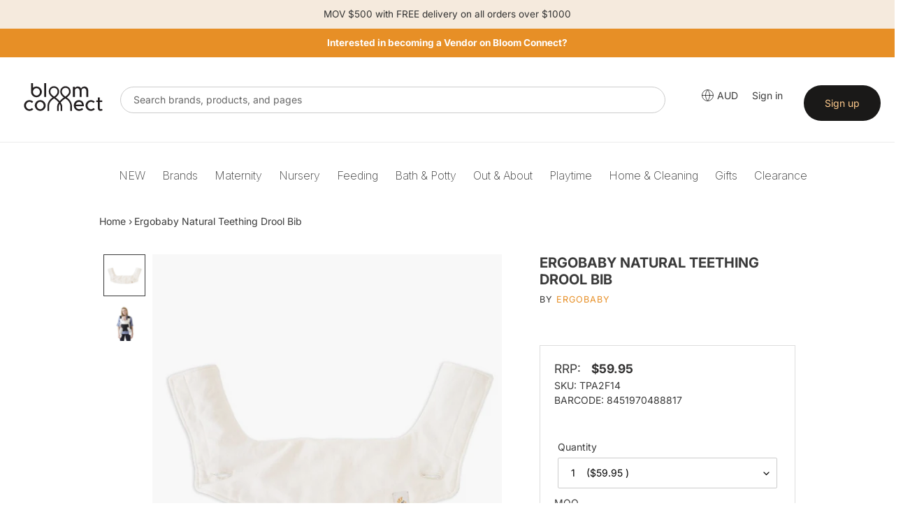

--- FILE ---
content_type: text/html; charset=utf-8
request_url: https://bloomconnect.com.au/products/teething-bib-natural
body_size: 52629
content:


  
<!doctype html>
  <html class="no-js" lang="en">
    <head>
      
      <meta charset="utf-8">
      <meta http-equiv="X-UA-Compatible" content="IE=edge,chrome=1">
      <meta name="viewport" content="width=device-width,initial-scale=1">
      <meta name="theme-color" content="#333333">
    
      <link rel="preconnect" href="https://cdn.shopify.com" crossorigin>
      <link rel="preconnect" href="https://fonts.shopify.com" crossorigin>
      <link href="https://fonts.googleapis.com/css2?family=Inter:ital,opsz,wght@0,14..32,100..900;1,14..32,100..900&display=swap" rel="stylesheet">
      <link rel="preconnect" href="https://monorail-edge.shopifysvc.com"><link rel="preload" href="//bloomconnect.com.au/cdn/shop/t/13/assets/theme.css?v=39893209082317079651766549570" as="style">
      
      <link rel="preload" as="font" href="//bloomconnect.com.au/cdn/fonts/inter/inter_n4.b2a3f24c19b4de56e8871f609e73ca7f6d2e2bb9.woff2" type="font/woff2" crossorigin>
      <link rel="preload" as="font" href="//bloomconnect.com.au/cdn/fonts/inter/inter_n4.b2a3f24c19b4de56e8871f609e73ca7f6d2e2bb9.woff2" type="font/woff2" crossorigin>
      <link rel="preload" as="font" href="//bloomconnect.com.au/cdn/fonts/inter/inter_n7.02711e6b374660cfc7915d1afc1c204e633421e4.woff2" type="font/woff2" crossorigin>
      <!--<link rel="preload" href="//bloomconnect.com.au/cdn/shop/t/13/assets/theme.js?v=34108032162930193061739495015" as="script">-->
      <!--<link rel="preload" href="//bloomconnect.com.au/cdn/shop/t/13/assets/lazysizes.js?v=63098554868324070131739495014" as="script">-->
      <script type="text/javascript" src="//bloomconnect.com.au/cdn/shop/t/13/assets/jquery-3.2.1.min.js?v=131655691665193987771739495014"></script>
      
      
      <link href="//bloomconnect.com.au/cdn/shop/t/13/assets/mmenu.css?v=154332642195486234721739495014" rel="stylesheet">
      <link href="//bloomconnect.com.au/cdn/shop/t/13/assets/menu.css?v=107925994431538011161739509343" rel="stylesheet">
      <!-- <link href="//bloomconnect.com.au/cdn/shop/t/13/assets/slick-theme.css?v=92591523383718280461739495015" rel="stylesheet"> -->
      <link href="//bloomconnect.com.au/cdn/shop/t/13/assets/custom.css?v=126696030895767098771739495013" rel="stylesheet">
     
      
      <link href="//bloomconnect.com.au/cdn/shop/t/13/assets/owl.carousel.css?v=22527888400613669681739495014" rel="stylesheet">
      <link href="//bloomconnect.com.au/cdn/shop/t/13/assets/owl.theme.css?v=26972935624028443691739495014" rel="stylesheet">


        <script src="https://code.jquery.com/jquery-2.2.0.min.js" type="text/javascript"></script>
  <script src="//bloomconnect.com.au/cdn/shop/t/13/assets/bc-slick.js?v=18270799639888039791739495012" type="text/javascript" charset="utf-8"></script>
      <link rel="stylesheet" type="text/css" href="//bloomconnect.com.au/cdn/shop/t/13/assets/bc-slick.css?v=98340474046176884051739495012">
      <link rel="stylesheet" type="text/css" href="//bloomconnect.com.au/cdn/shop/t/13/assets/bc-slick-theme.css?v=50389459487665970981739495012">

       <link rel="stylesheet" type="text/css" href="//cdn.jsdelivr.net/jquery.slick/1.6.0/slick.css"/>
      
      <script type="text/javascript">
          window.algolia_prefix = 'bbcsg_';
          
            window.algolia_lang = 'EN';
          
    
          var algolia_currency_code = "AUD ";
      </script>
    
      <link rel="preload" href="https://use.fontawesome.com/releases/v5.15.4/css/all.css" as="style" onload="this.onload=null;this.rel='stylesheet'"><link rel="canonical" href="https://bloomconnect.com.au/products/teething-bib-natural"><link rel="shortcut icon" href="//bloomconnect.com.au/cdn/shop/files/Bloom_Connect_Fav_32x32.png?v=1753072198" type="image/png"><title>Ergobaby Natural Teething Drool Bib
&ndash; Bloom Connect</title>
<!-- /snippets/social-meta-tags.liquid -->




<meta property="og:site_name" content="Bloom Connect">
<meta property="og:url" content="https://bloomconnect.com.au/products/teething-bib-natural">
<meta property="og:title" content="Ergobaby Natural Teething Drool Bib">
<meta property="og:type" content="product">
<meta property="og:description" content="Product Description Protect your carrier from dribble and drool while giving baby a safe and soft place to chew. Features &amp;amp; Benefits Features: Attaches to any Omni 360 and 360 Ergobaby carrier Keeps carrier dry and clean Double layered cotton for extra absorbency 100% Premium Cotton Reversible Machine Washable">

  <meta property="og:price:amount" content="59.95">
  <meta property="og:price:currency" content="AUD">

<meta property="og:image" content="http://bloomconnect.com.au/cdn/shop/products/TPA2F14_1_a4479375-b159-4fb4-a220-c6240b5166ab_1200x1200.jpg?v=1591164330"><meta property="og:image" content="http://bloomconnect.com.au/cdn/shop/products/TPA2F14_2_3d07ec2a-3ef0-495e-96df-b6949d278691_1200x1200.jpg?v=1591164330">
<meta property="og:image:secure_url" content="https://bloomconnect.com.au/cdn/shop/products/TPA2F14_1_a4479375-b159-4fb4-a220-c6240b5166ab_1200x1200.jpg?v=1591164330"><meta property="og:image:secure_url" content="https://bloomconnect.com.au/cdn/shop/products/TPA2F14_2_3d07ec2a-3ef0-495e-96df-b6949d278691_1200x1200.jpg?v=1591164330">


<meta name="twitter:card" content="summary_large_image">
<meta name="twitter:title" content="Ergobaby Natural Teething Drool Bib">
<meta name="twitter:description" content="Product Description Protect your carrier from dribble and drool while giving baby a safe and soft place to chew. Features &amp;amp; Benefits Features: Attaches to any Omni 360 and 360 Ergobaby carrier Keeps carrier dry and clean Double layered cotton for extra absorbency 100% Premium Cotton Reversible Machine Washable">

      
<style data-shopify>
:root {
    --color-text: #3a3a3a;
    --color-text-rgb: 58, 58, 58;
    --color-body-text: #333232;
    --color-sale-text: #EA0606;
    --color-small-button-text-border: #333333;
    --color-text-field: #ffffff;
    --color-text-field-text: #000000;
    --color-text-field-text-rgb: 0, 0, 0;

    --color-btn-primary: #333333;
    --color-btn-primary-darker: #1a1a1a;
    --color-btn-primary-text: #ffcb8d;

    --color-blankstate: rgba(51, 50, 50, 0.35);
    --color-blankstate-border: rgba(51, 50, 50, 0.2);
    --color-blankstate-background: rgba(51, 50, 50, 0.1);

    --color-text-focus:#606060;
    --color-overlay-text-focus:#e6e6e6;
    --color-btn-primary-focus:#595959;
    --color-btn-social-focus:#d2d2d2;
    --color-small-button-text-border-focus:#595959;
    --predictive-search-focus:#f2f2f2;

    --color-body: #ffffff;
    --color-bg: #ffffff;
    --color-bg-rgb: 255, 255, 255;
    --color-bg-alt: rgba(51, 50, 50, 0.05);
    --color-bg-currency-selector: rgba(51, 50, 50, 0.2);

    --color-overlay-title-text: #ffffff;
    --color-image-overlay: #685858;
    --color-image-overlay-rgb: 104, 88, 88;--opacity-image-overlay: 0.4;--hover-overlay-opacity: 0.8;

    --color-border: #ebebeb;
    --color-border-form: #cccccc;
    --color-border-form-darker: #b3b3b3;

    --svg-select-icon: url(//bloomconnect.com.au/cdn/shop/t/13/assets/ico-select.svg?v=29003672709104678581739495013);
    --slick-img-url: url(//bloomconnect.com.au/cdn/shop/t/13/assets/ajax-loader.gif?v=41356863302472015721739495012);

    --font-weight-body--bold: 700;
    --font-weight-body--bolder: 700;

    --font-stack-header: Inter, sans-serif;
    --font-style-header: normal;
    --font-weight-header: 400;

    --font-stack-body: Inter, sans-serif;
    --font-style-body: normal;
    --font-weight-body: 400;

    --font-size-header: 26;

    --font-size-base: 14;

    --font-h1-desktop: 35;
    --font-h1-mobile: 32;
    --font-h2-desktop: 20;
    --font-h2-mobile: 18;
    --font-h3-mobile: 20;
    --font-h4-desktop: 17;
    --font-h4-mobile: 15;
    --font-h5-desktop: 15;
    --font-h5-mobile: 13;
    --font-h6-desktop: 14;
    --font-h6-mobile: 12;

    --font-mega-title-large-desktop: 65;

    --font-rich-text-large: 16;
    --font-rich-text-small: 12;

    
--color-video-bg: #f2f2f2;

    
    --global-color-image-loader-primary: rgba(58, 58, 58, 0.06);
    --global-color-image-loader-secondary: rgba(58, 58, 58, 0.12);
  }
</style>

    
      <style>*,::after,::before{box-sizing:border-box}body{margin:0}body,html{background-color:var(--color-body)}body,button{font-size:calc(var(--font-size-base) * 1px);font-family:var(--font-stack-body);font-style:var(--font-style-body);font-weight:var(--font-weight-body);color:var(--color-text);line-height:1.5}body,button{-webkit-font-smoothing:antialiased;-webkit-text-size-adjust:100%}.border-bottom{border-bottom:1px solid var(--color-border)}.btn--link{background-color:transparent;border:0;margin:0;color:var(--color-text);text-align:left}.text-right{text-align:right}.icon{display:inline-block;width:20px;height:20px;vertical-align:middle;fill:currentColor}.icon__fallback-text,.visually-hidden{position:absolute!important;overflow:hidden;clip:rect(0 0 0 0);height:1px;width:1px;margin:-1px;padding:0;border:0}svg.icon:not(.icon--full-color) circle,svg.icon:not(.icon--full-color) ellipse,svg.icon:not(.icon--full-color) g,svg.icon:not(.icon--full-color) line,svg.icon:not(.icon--full-color) path,svg.icon:not(.icon--full-color) polygon,svg.icon:not(.icon--full-color) polyline,svg.icon:not(.icon--full-color) rect,symbol.icon:not(.icon--full-color) circle,symbol.icon:not(.icon--full-color) ellipse,symbol.icon:not(.icon--full-color) g,symbol.icon:not(.icon--full-color) line,symbol.icon:not(.icon--full-color) path,symbol.icon:not(.icon--full-color) polygon,symbol.icon:not(.icon--full-color) polyline,symbol.icon:not(.icon--full-color) rect{fill:inherit;stroke:inherit}li{list-style:none}.list--inline{padding:0;margin:0}.list--inline>li{display:inline-block;margin-bottom:0;vertical-align:middle}a{color:var(--color-text);text-decoration:none}.h1,.h2,h1,h2{margin:0 0 17.5px;font-family:var(--font-stack-header);font-style:var(--font-style-header);font-weight:var(--font-weight-header);line-height:1.2;overflow-wrap:break-word;word-wrap:break-word}.h1 a,.h2 a,h1 a,h2 a{color:inherit;text-decoration:none;font-weight:inherit}.h1,h1{font-size:calc(((var(--font-h1-desktop))/ (var(--font-size-base))) * 1em);text-transform:none;letter-spacing:0}@media only screen and (max-width:749px){.h1,h1{font-size:calc(((var(--font-h1-mobile))/ (var(--font-size-base))) * 1em)}}.h2,h2{font-size:calc(((var(--font-h2-desktop))/ (var(--font-size-base))) * 1em);text-transform:uppercase;letter-spacing:.1em}@media only screen and (max-width:749px){.h2,h2{font-size:calc(((var(--font-h2-mobile))/ (var(--font-size-base))) * 1em)}}p{color:var(--color-body-text);margin:0 0 19.44444px}@media only screen and (max-width:749px){p{font-size:calc(((var(--font-size-base) - 1)/ (var(--font-size-base))) * 1em)}}p:last-child{margin-bottom:0}@media only screen and (max-width:749px){.small--hide{display:none!important}}.grid{list-style:none;margin:0;padding:0;margin-left:-30px}.grid::after{content:'';display:table;clear:both}@media only screen and (max-width:749px){.grid{margin-left:0px}}.grid::after{content:'';display:table;clear:both}.grid--no-gutters{margin-left:0}.grid--no-gutters .grid__item{padding-left:0}.grid--table{display:table;table-layout:fixed;width:100%}.grid--table>.grid__item{float:none;display:table-cell;vertical-align:middle}.grid__item{float:left;padding-left:30px;width:100%}@media only screen and (max-width:749px){.grid__item{padding-left:22px}}.grid__item[class*="--push"]{position:relative}@media only screen and (min-width:750px){.medium-up--one-quarter{width:25%}.medium-up--push-one-third{width:33.33%}.medium-up--one-half{width:50%}.medium-up--push-one-third{left:33.33%;position:relative}}.site-header{position:relative;background-color:var(--color-body)}@media only screen and (max-width:749px){.site-header{border-bottom:1px solid var(--color-border)}}@media only screen and (min-width:750px){.site-header{padding:0 55px}.site-header.logo--center{padding-top:30px}}.site-header__logo{margin:15px 0}.logo-align--center .site-header__logo{text-align:center;margin:0 auto}@media only screen and (max-width:749px){.logo-align--center .site-header__logo{text-align:left;margin:15px 0}}@media only screen and (max-width:749px){.site-header__logo{padding-left:22px;text-align:left}.site-header__logo img{margin:0}}.site-header__logo-link{display:inline-block;word-break:break-word}@media only screen and (min-width:750px){.logo-align--center .site-header__logo-link{margin:0 auto}}.site-header__logo-image{display:block}@media only screen and (min-width:750px){.site-header__logo-image{margin:0 auto}}.site-header__logo-image img{width:100%}.site-header__logo-image--centered img{margin:0 auto}.site-header__logo img{display:block}.site-header__icons{position:relative;white-space:nowrap}@media only screen and (max-width:749px){.site-header__icons{width:auto;padding-right:13px}.site-header__icons .btn--link,.site-header__icons .site-header__cart{font-size:calc(((var(--font-size-base))/ (var(--font-size-base))) * 1em)}}.site-header__icons-wrapper{position:relative;display:-webkit-flex;display:-ms-flexbox;display:flex;width:100%;-ms-flex-align:center;-webkit-align-items:center;-moz-align-items:center;-ms-align-items:center;-o-align-items:center;align-items:center;-webkit-justify-content:flex-end;-ms-justify-content:flex-end;justify-content:flex-end}.site-header__account,.site-header__cart,.site-header__search{position:relative}.site-header__search.site-header__icon{display:none}@media only screen and (min-width:1400px){.site-header__search.site-header__icon{display:block}}.site-header__search-toggle{display:block}@media only screen and (min-width:750px){.site-header__account,.site-header__cart{padding:10px 11px}}.site-header__cart-title,.site-header__search-title{position:absolute!important;overflow:hidden;clip:rect(0 0 0 0);height:1px;width:1px;margin:-1px;padding:0;border:0;display:block;vertical-align:middle}.site-header__cart-title{margin-right:3px}.site-header__cart-count{display:flex;align-items:center;justify-content:center;position:absolute;right:.4rem;top:.2rem;font-weight:700;background-color:var(--color-btn-primary);color:var(--color-btn-primary-text);border-radius:50%;min-width:1em;height:1em}.site-header__cart-count span{font-family:HelveticaNeue,"Helvetica Neue",Helvetica,Arial,sans-serif;font-size:calc(11em / 16);line-height:1}@media only screen and (max-width:749px){.site-header__cart-count{top:calc(7em / 16);right:0;border-radius:50%;min-width:calc(19em / 16);height:calc(19em / 16)}}@media only screen and (max-width:749px){.site-header__cart-count span{padding:.25em calc(6em / 16);font-size:12px}}.site-header__menu{display:none}@media only screen and (max-width:749px){.site-header__icon{display:inline-block;vertical-align:middle;padding:10px 11px;margin:0}}@media only screen and (min-width:750px){.site-header__icon .icon-search{margin-right:3px}}.announcement-bar{z-index:10;position:relative;text-align:center;border-bottom:1px solid transparent;padding:2px}.announcement-bar__link{display:block}.announcement-bar__message{display:block;padding:11px 22px;font-size:calc(((16)/ (var(--font-size-base))) * 1em);font-weight:var(--font-weight-header)}@media only screen and (min-width:750px){.announcement-bar__message{padding-left:55px;padding-right:55px}}.site-nav{position:relative;padding:0;text-align:center;margin:25px 0}.site-nav a{padding:3px 10px}.site-nav__link{display:block;white-space:nowrap}.site-nav--centered .site-nav__link{padding-top:0}.site-nav__link .icon-chevron-down{width:calc(8em / 16);height:calc(8em / 16);margin-left:.5rem}.site-nav__label{border-bottom:1px solid transparent}.site-nav__link--active .site-nav__label{border-bottom-color:var(--color-text)}.site-nav__link--button{border:none;background-color:transparent;padding:3px 10px}.site-header__mobile-nav{z-index:11;position:relative;background-color:var(--color-body)}@media only screen and (max-width:749px){.site-header__mobile-nav{display:-webkit-flex;display:-ms-flexbox;display:flex;width:100%;-ms-flex-align:center;-webkit-align-items:center;-moz-align-items:center;-ms-align-items:center;-o-align-items:center;align-items:center}}.mobile-nav--open .icon-close{display:none}.main-content{opacity:0}.main-content .shopify-section{display:none}.main-content .shopify-section:first-child{display:inherit}.critical-hidden{display:none}</style>
    
      <script>
        window.performance.mark('debut:theme_stylesheet_loaded.start');
    
        function onLoadStylesheet() {
          performance.mark('debut:theme_stylesheet_loaded.end');
          performance.measure('debut:theme_stylesheet_loaded', 'debut:theme_stylesheet_loaded.start', 'debut:theme_stylesheet_loaded.end');
    
          var url = "//bloomconnect.com.au/cdn/shop/t/13/assets/theme.css?v=39893209082317079651766549570";
          var link = document.querySelector('link[href="' + url + '"]');
          link.loaded = true;
          link.dispatchEvent(new Event('load'));
        }
      
        var current_currency ='SGD';
        var currency_value = '1';
        
        // used to dynamically pull in the menu from BBC server
        document.include = function (url) {
         if ('undefined' == typeof(url)) return false;
         var p,rnd;
         if (document.all){
           // For IE, create an ActiveX Object instance
           p = new ActiveXObject("Microsoft.XMLHTTP");
         }
         else {
           // For mozilla, create an instance of XMLHttpRequest.
           p = new XMLHttpRequest();
         }
         // Prevent browsers from caching the included page
         // by appending a random  number (optional)
         rnd = Math.random().toString().substring(2);
         url = url.indexOf('?')>-1 ? url+'&rnd='+rnd : url+'?rnd='+rnd;
         // Open the url and write out the response
         p.open("GET",url,false);
         p.send(null);
         document.write( p.responseText );
        }
      </script>
    
      <link rel="stylesheet" href="//bloomconnect.com.au/cdn/shop/t/13/assets/theme.css?v=39893209082317079651766549570" type="text/css" media="print" onload="this.media='all';onLoadStylesheet()">
    
      <style>
        @font-face {
  font-family: Inter;
  font-weight: 400;
  font-style: normal;
  font-display: swap;
  src: url("//bloomconnect.com.au/cdn/fonts/inter/inter_n4.b2a3f24c19b4de56e8871f609e73ca7f6d2e2bb9.woff2") format("woff2"),
       url("//bloomconnect.com.au/cdn/fonts/inter/inter_n4.af8052d517e0c9ffac7b814872cecc27ae1fa132.woff") format("woff");
}

        @font-face {
  font-family: Inter;
  font-weight: 400;
  font-style: normal;
  font-display: swap;
  src: url("//bloomconnect.com.au/cdn/fonts/inter/inter_n4.b2a3f24c19b4de56e8871f609e73ca7f6d2e2bb9.woff2") format("woff2"),
       url("//bloomconnect.com.au/cdn/fonts/inter/inter_n4.af8052d517e0c9ffac7b814872cecc27ae1fa132.woff") format("woff");
}

        @font-face {
  font-family: Inter;
  font-weight: 700;
  font-style: normal;
  font-display: swap;
  src: url("//bloomconnect.com.au/cdn/fonts/inter/inter_n7.02711e6b374660cfc7915d1afc1c204e633421e4.woff2") format("woff2"),
       url("//bloomconnect.com.au/cdn/fonts/inter/inter_n7.6dab87426f6b8813070abd79972ceaf2f8d3b012.woff") format("woff");
}

        @font-face {
  font-family: Inter;
  font-weight: 700;
  font-style: normal;
  font-display: swap;
  src: url("//bloomconnect.com.au/cdn/fonts/inter/inter_n7.02711e6b374660cfc7915d1afc1c204e633421e4.woff2") format("woff2"),
       url("//bloomconnect.com.au/cdn/fonts/inter/inter_n7.6dab87426f6b8813070abd79972ceaf2f8d3b012.woff") format("woff");
}

        @font-face {
  font-family: Inter;
  font-weight: 400;
  font-style: italic;
  font-display: swap;
  src: url("//bloomconnect.com.au/cdn/fonts/inter/inter_i4.feae1981dda792ab80d117249d9c7e0f1017e5b3.woff2") format("woff2"),
       url("//bloomconnect.com.au/cdn/fonts/inter/inter_i4.62773b7113d5e5f02c71486623cf828884c85c6e.woff") format("woff");
}

        @font-face {
  font-family: Inter;
  font-weight: 700;
  font-style: italic;
  font-display: swap;
  src: url("//bloomconnect.com.au/cdn/fonts/inter/inter_i7.b377bcd4cc0f160622a22d638ae7e2cd9b86ea4c.woff2") format("woff2"),
       url("//bloomconnect.com.au/cdn/fonts/inter/inter_i7.7c69a6a34e3bb44fcf6f975857e13b9a9b25beb4.woff") format("woff");
}

      </style>
    
      <script>
        var theme = {
          breakpoints: {
            medium: 750,
            large: 990,
            widescreen: 1400
          },
          strings: {
            addToCart: "Add to cart",
            soldOut: "COMING SOON",
            unavailable: "Unavailable",
            regularPrice: "Regular price",
            salePrice: "Sale price",
            sale: "Sale",
            fromLowestPrice: "from [price]",
            vendor: "Vendor",
            showMore: "Show More",
            showLess: "Show Less",
            searchFor: "Search for",
            addressError: "Error looking up that address",
            addressNoResults: "No results for that address",
            addressQueryLimit: "You have exceeded the Google API usage limit. Consider upgrading to a \u003ca href=\"https:\/\/developers.google.com\/maps\/premium\/usage-limits\"\u003ePremium Plan\u003c\/a\u003e.",
            authError: "There was a problem authenticating your Google Maps account.",
            newWindow: "Opens in a new window.",
            external: "Opens external website.",
            newWindowExternal: "Opens external website in a new window.",
            removeLabel: "Remove [product]",
            update: "Update",
            quantity: "Quantity",
            discountedTotal: "Discounted total",
            regularTotal: "Regular total",
            priceColumn: "See Price column for discount details.",
            quantityMinimumMessage: "Quantity must be 1 or more",
            cartError: "There was an error while updating your cart. Please try again.",
            removedItemMessage: "Removed \u003cspan class=\"cart__removed-product-details\"\u003e([quantity]) [link]\u003c\/span\u003e from your cart.",
            unitPrice: "Unit price",
            unitPriceSeparator: "per",
            oneCartCount: "1 item",
            otherCartCount: "[count] items",
            quantityLabel: "Quantity: [count]",
            products: "Products",
            loading: "Loading",
            number_of_results: "[result_number] of [results_count]",
            number_of_results_found: "[results_count] results found",
            one_result_found: "1 result found"
          },
          moneyFormat: "${{amount}} ",
          moneyFormatWithCurrency: "${{amount}} ",
          settings: {
            predictiveSearchEnabled: false,
            predictiveSearchShowPrice: true,
            predictiveSearchShowVendor: true
          },
          stylesheet: "//bloomconnect.com.au/cdn/shop/t/13/assets/theme.css?v=39893209082317079651766549570"
        }
    
        document.documentElement.className = document.documentElement.className.replace('no-js', 'js');
      </script><script src="//ajax.googleapis.com/ajax/libs/jquery/1.11.0/jquery.min.js" type="text/javascript"></script>
      <script src="//bloomconnect.com.au/cdn/shop/t/13/assets/theme.js?v=34108032162930193061739495015" defer="defer"></script>
      <script src="//bloomconnect.com.au/cdn/shop/t/13/assets/lazysizes.js?v=63098554868324070131739495014" async="async"></script>
      <script src="//bloomconnect.com.au/cdn/shop/t/13/assets/bc-slick.js?v=18270799639888039791739495012" type="text/javascript" charset="utf-8"></script>
      <script src="//bloomconnect.com.au/cdn/shop/t/13/assets/owl.carousel.min.js?v=25240053224860020571739495014"></script>
      
      <script type="text/javascript">
        if (window.MSInputMethodContext && document.documentMode) {
          var scripts = document.getElementsByTagName('script')[0];
          var polyfill = document.createElement("script");
          polyfill.defer = true;
          polyfill.src = "//bloomconnect.com.au/cdn/shop/t/13/assets/ie11CustomProperties.min.js?v=146208399201472936201739495014";
    
          scripts.parentNode.insertBefore(polyfill, scripts);
        }
      </script>
    
        <script>

        jQuery(window).on("load", function(){

         $('.top-picks .btn.new-add-to-cart, .search-page .btn.new-add-to-cart, .collection-main .btn.new-add-to-cart ').on("click",function(e){

             e.preventDefault();
             $(this).html('<img src="https://cdn.shopify.com/s/files/1/0865/9809/1054/files/add_loading.gif?v=1710735777" height="14" width="14" />');
             var product_id = $(this).closest("form").children(".variant-id").val();
             var product_title = $.trim($(this).parents(".product-card").find(".product-card__title").text());
             var product_qty = $(this).closest("form").find("#quantity").val();
         
           let formData = {
             'items': [{
              'id': product_id,
              'quantity': product_qty
              }]
            };
           
            fetch(window.Shopify.routes.root + 'cart/add.js', {
              method: 'POST',
              headers: {
                'Content-Type': 'application/json'
              },
              body: JSON.stringify(formData)
            })
    
            .then(response => {
       
                  $(this).html('<i class="fa fa-check-circle add-cart-check" style="font-size:14px;"></i>');
                  $('.btn-'+product_id).addClass("item-added"); 

                  //
                 $.getJSON(window.Shopify.routes.root + 'cart.js', function(cart) {
                    const itemCount = cart.item_count;
                    console.log('Cart Count:', itemCount);
                    $('#CartCount [data-cart-count]').text(itemCount);
                  });
                              
                 $('.btn-'+product_id).removeClass("item-added");
                  $('.btn-'+product_id).html('<span data-add-to-cart-text>Add to cart</span>');
    
              //console.log(response.json());
              
            })
            .catch((error) => {
              console.error('Error:', error);
            });
          });
       $('.cart-popup__dismiss-button, .cart-popup__close').on("click",function(){
        $('.cart-popup-wrapper').addClass("cart-popup-wrapper--hidden");
      });


      // Detect current domain once
      const CURRENT_DOMAIN = window.location.origin; // e.g. "https://bloomconnect.co.id"

      // ✅ Helper: get numeric variant price from form
      function getVariantPrice($form) {
        // Works if .variant-price is an <input> OR a text element
        const raw =
          $form.find('.variant-price').val() ||
          $form.find('.variant-price').text() ||
          '';

        const num = parseFloat(raw.replace(/[^\d.]/g, '')); // strip currency etc

        return isNaN(num) ? 0 : num;
      }

      // ✅ Helper: format total based on domain
      function formatTotal(amount) {
        if (CURRENT_DOMAIN === 'https://bloomconnect.co.id') {
          // No decimals for .co.id
          return amount.toLocaleString('en-US', {
            minimumFractionDigits: 0,
            maximumFractionDigits: 0,
          });
        }

        // All other domains: 2 decimals
        return amount.toLocaleString('en-US', {
          minimumFractionDigits: 2,
          maximumFractionDigits: 2,
        });
      }

      /* ======================
        PLUS button
      ====================== */
      $('.adjust-qty-btn.plus').on('click', function () {
        const $form = $(this).closest('form');
        const $qtyInput = $(this).prev();

        const variantMaxStock =
          parseInt($form.find('[name="v_stock"]').val(), 10) || 0;
        const variantPrice = getVariantPrice($form);
        const currentQty = parseInt($qtyInput.val(), 10) || 0;

        if (currentQty < variantMaxStock) {
          const newQty = currentQty + 1;
          $qtyInput.val(newQty);

          const total = newQty * variantPrice;
          const formatted = formatTotal(total);

          $(this)
            .closest('.quantity-wrap')
            .find('.adjust-price')
            .text(`$${formatted}`);
        } else {
          alert('Maximum quantity reached');
        }
      });

      /* ======================
        MINUS button
      ====================== */
      $('.adjust-qty-btn.minus').on('click', function () {
        const $form = $(this).closest('form');
        const $qtyInput = $(this).next();
        const variantPrice = getVariantPrice($form);

        let currentQty = parseInt($qtyInput.val(), 10) || 1;

        if (currentQty > 1) {
          currentQty = currentQty - 1;
          $qtyInput.val(currentQty);

          const total = currentQty * variantPrice;
          const formatted = formatTotal(total);

          $(this)
            .closest('.quantity-wrap')
            .find('.adjust-price')
            .text(`$${formatted}`);
        }
      });

      /* ======================
        Manual quantity input
      ====================== */
      $('.quantity-wrap').on('keyup', '#quantity', function () {
        const $form = $(this).closest('form');
        const variantPrice = getVariantPrice($form);
        const quantity = parseInt($(this).val(), 10) || 0;

        const total = quantity * variantPrice;
        const formatted = formatTotal(total);

        $(this)
          .closest('.quantity-wrap')
          .find('.adjust-price')
          .text(`$${formatted}`);
      });

      
    });
    </script>
      
      
      
      <script>window.performance && window.performance.mark && window.performance.mark('shopify.content_for_header.start');</script><meta id="shopify-digital-wallet" name="shopify-digital-wallet" content="/35012608137/digital_wallets/dialog">
<meta name="shopify-checkout-api-token" content="f88158934909727b77545715dbbc1116">
<link rel="alternate" type="application/json+oembed" href="https://bloomconnect.com.au/products/teething-bib-natural.oembed">
<script async="async" src="/checkouts/internal/preloads.js?locale=en-AU"></script>
<link rel="preconnect" href="https://shop.app" crossorigin="anonymous">
<script async="async" src="https://shop.app/checkouts/internal/preloads.js?locale=en-AU&shop_id=35012608137" crossorigin="anonymous"></script>
<script id="shopify-features" type="application/json">{"accessToken":"f88158934909727b77545715dbbc1116","betas":["rich-media-storefront-analytics"],"domain":"bloomconnect.com.au","predictiveSearch":true,"shopId":35012608137,"locale":"en"}</script>
<script>var Shopify = Shopify || {};
Shopify.shop = "bloomconnect.myshopify.com";
Shopify.locale = "en";
Shopify.currency = {"active":"AUD","rate":"1.0"};
Shopify.country = "AU";
Shopify.theme = {"name":"BCAU Theme 2.1","id":141024362670,"schema_name":"Debut","schema_version":"17.8.0","theme_store_id":null,"role":"main"};
Shopify.theme.handle = "null";
Shopify.theme.style = {"id":null,"handle":null};
Shopify.cdnHost = "bloomconnect.com.au/cdn";
Shopify.routes = Shopify.routes || {};
Shopify.routes.root = "/";</script>
<script type="module">!function(o){(o.Shopify=o.Shopify||{}).modules=!0}(window);</script>
<script>!function(o){function n(){var o=[];function n(){o.push(Array.prototype.slice.apply(arguments))}return n.q=o,n}var t=o.Shopify=o.Shopify||{};t.loadFeatures=n(),t.autoloadFeatures=n()}(window);</script>
<script>
  window.ShopifyPay = window.ShopifyPay || {};
  window.ShopifyPay.apiHost = "shop.app\/pay";
  window.ShopifyPay.redirectState = null;
</script>
<script id="shop-js-analytics" type="application/json">{"pageType":"product"}</script>
<script defer="defer" async type="module" src="//bloomconnect.com.au/cdn/shopifycloud/shop-js/modules/v2/client.init-shop-cart-sync_IZsNAliE.en.esm.js"></script>
<script defer="defer" async type="module" src="//bloomconnect.com.au/cdn/shopifycloud/shop-js/modules/v2/chunk.common_0OUaOowp.esm.js"></script>
<script type="module">
  await import("//bloomconnect.com.au/cdn/shopifycloud/shop-js/modules/v2/client.init-shop-cart-sync_IZsNAliE.en.esm.js");
await import("//bloomconnect.com.au/cdn/shopifycloud/shop-js/modules/v2/chunk.common_0OUaOowp.esm.js");

  window.Shopify.SignInWithShop?.initShopCartSync?.({"fedCMEnabled":true,"windoidEnabled":true});

</script>
<script>
  window.Shopify = window.Shopify || {};
  if (!window.Shopify.featureAssets) window.Shopify.featureAssets = {};
  window.Shopify.featureAssets['shop-js'] = {"shop-cart-sync":["modules/v2/client.shop-cart-sync_DLOhI_0X.en.esm.js","modules/v2/chunk.common_0OUaOowp.esm.js"],"init-fed-cm":["modules/v2/client.init-fed-cm_C6YtU0w6.en.esm.js","modules/v2/chunk.common_0OUaOowp.esm.js"],"shop-button":["modules/v2/client.shop-button_BCMx7GTG.en.esm.js","modules/v2/chunk.common_0OUaOowp.esm.js"],"shop-cash-offers":["modules/v2/client.shop-cash-offers_BT26qb5j.en.esm.js","modules/v2/chunk.common_0OUaOowp.esm.js","modules/v2/chunk.modal_CGo_dVj3.esm.js"],"init-windoid":["modules/v2/client.init-windoid_B9PkRMql.en.esm.js","modules/v2/chunk.common_0OUaOowp.esm.js"],"init-shop-email-lookup-coordinator":["modules/v2/client.init-shop-email-lookup-coordinator_DZkqjsbU.en.esm.js","modules/v2/chunk.common_0OUaOowp.esm.js"],"shop-toast-manager":["modules/v2/client.shop-toast-manager_Di2EnuM7.en.esm.js","modules/v2/chunk.common_0OUaOowp.esm.js"],"shop-login-button":["modules/v2/client.shop-login-button_BtqW_SIO.en.esm.js","modules/v2/chunk.common_0OUaOowp.esm.js","modules/v2/chunk.modal_CGo_dVj3.esm.js"],"avatar":["modules/v2/client.avatar_BTnouDA3.en.esm.js"],"pay-button":["modules/v2/client.pay-button_CWa-C9R1.en.esm.js","modules/v2/chunk.common_0OUaOowp.esm.js"],"init-shop-cart-sync":["modules/v2/client.init-shop-cart-sync_IZsNAliE.en.esm.js","modules/v2/chunk.common_0OUaOowp.esm.js"],"init-customer-accounts":["modules/v2/client.init-customer-accounts_DenGwJTU.en.esm.js","modules/v2/client.shop-login-button_BtqW_SIO.en.esm.js","modules/v2/chunk.common_0OUaOowp.esm.js","modules/v2/chunk.modal_CGo_dVj3.esm.js"],"init-shop-for-new-customer-accounts":["modules/v2/client.init-shop-for-new-customer-accounts_JdHXxpS9.en.esm.js","modules/v2/client.shop-login-button_BtqW_SIO.en.esm.js","modules/v2/chunk.common_0OUaOowp.esm.js","modules/v2/chunk.modal_CGo_dVj3.esm.js"],"init-customer-accounts-sign-up":["modules/v2/client.init-customer-accounts-sign-up_D6__K_p8.en.esm.js","modules/v2/client.shop-login-button_BtqW_SIO.en.esm.js","modules/v2/chunk.common_0OUaOowp.esm.js","modules/v2/chunk.modal_CGo_dVj3.esm.js"],"checkout-modal":["modules/v2/client.checkout-modal_C_ZQDY6s.en.esm.js","modules/v2/chunk.common_0OUaOowp.esm.js","modules/v2/chunk.modal_CGo_dVj3.esm.js"],"shop-follow-button":["modules/v2/client.shop-follow-button_XetIsj8l.en.esm.js","modules/v2/chunk.common_0OUaOowp.esm.js","modules/v2/chunk.modal_CGo_dVj3.esm.js"],"lead-capture":["modules/v2/client.lead-capture_DvA72MRN.en.esm.js","modules/v2/chunk.common_0OUaOowp.esm.js","modules/v2/chunk.modal_CGo_dVj3.esm.js"],"shop-login":["modules/v2/client.shop-login_ClXNxyh6.en.esm.js","modules/v2/chunk.common_0OUaOowp.esm.js","modules/v2/chunk.modal_CGo_dVj3.esm.js"],"payment-terms":["modules/v2/client.payment-terms_CNlwjfZz.en.esm.js","modules/v2/chunk.common_0OUaOowp.esm.js","modules/v2/chunk.modal_CGo_dVj3.esm.js"]};
</script>
<script>(function() {
  var isLoaded = false;
  function asyncLoad() {
    if (isLoaded) return;
    isLoaded = true;
    var urls = ["https:\/\/formbuilder.hulkapps.com\/skeletopapp.js?shop=bloomconnect.myshopify.com","https:\/\/api.salesreps.io\/shopify.js?key=67b556135ae7c65deb07ba4f\u0026shop=bloomconnect.myshopify.com"];
    for (var i = 0; i < urls.length; i++) {
      var s = document.createElement('script');
      s.type = 'text/javascript';
      s.async = true;
      s.src = urls[i];
      var x = document.getElementsByTagName('script')[0];
      x.parentNode.insertBefore(s, x);
    }
  };
  if(window.attachEvent) {
    window.attachEvent('onload', asyncLoad);
  } else {
    window.addEventListener('load', asyncLoad, false);
  }
})();</script>
<script id="__st">var __st={"a":35012608137,"offset":39600,"reqid":"e6bf4e4f-c3a2-4aee-a551-772e19401c85-1768456303","pageurl":"bloomconnect.com.au\/products\/teething-bib-natural","u":"82bab3be9fcd","p":"product","rtyp":"product","rid":4728435376265};</script>
<script>window.ShopifyPaypalV4VisibilityTracking = true;</script>
<script id="captcha-bootstrap">!function(){'use strict';const t='contact',e='account',n='new_comment',o=[[t,t],['blogs',n],['comments',n],[t,'customer']],c=[[e,'customer_login'],[e,'guest_login'],[e,'recover_customer_password'],[e,'create_customer']],r=t=>t.map((([t,e])=>`form[action*='/${t}']:not([data-nocaptcha='true']) input[name='form_type'][value='${e}']`)).join(','),a=t=>()=>t?[...document.querySelectorAll(t)].map((t=>t.form)):[];function s(){const t=[...o],e=r(t);return a(e)}const i='password',u='form_key',d=['recaptcha-v3-token','g-recaptcha-response','h-captcha-response',i],f=()=>{try{return window.sessionStorage}catch{return}},m='__shopify_v',_=t=>t.elements[u];function p(t,e,n=!1){try{const o=window.sessionStorage,c=JSON.parse(o.getItem(e)),{data:r}=function(t){const{data:e,action:n}=t;return t[m]||n?{data:e,action:n}:{data:t,action:n}}(c);for(const[e,n]of Object.entries(r))t.elements[e]&&(t.elements[e].value=n);n&&o.removeItem(e)}catch(o){console.error('form repopulation failed',{error:o})}}const l='form_type',E='cptcha';function T(t){t.dataset[E]=!0}const w=window,h=w.document,L='Shopify',v='ce_forms',y='captcha';let A=!1;((t,e)=>{const n=(g='f06e6c50-85a8-45c8-87d0-21a2b65856fe',I='https://cdn.shopify.com/shopifycloud/storefront-forms-hcaptcha/ce_storefront_forms_captcha_hcaptcha.v1.5.2.iife.js',D={infoText:'Protected by hCaptcha',privacyText:'Privacy',termsText:'Terms'},(t,e,n)=>{const o=w[L][v],c=o.bindForm;if(c)return c(t,g,e,D).then(n);var r;o.q.push([[t,g,e,D],n]),r=I,A||(h.body.append(Object.assign(h.createElement('script'),{id:'captcha-provider',async:!0,src:r})),A=!0)});var g,I,D;w[L]=w[L]||{},w[L][v]=w[L][v]||{},w[L][v].q=[],w[L][y]=w[L][y]||{},w[L][y].protect=function(t,e){n(t,void 0,e),T(t)},Object.freeze(w[L][y]),function(t,e,n,w,h,L){const[v,y,A,g]=function(t,e,n){const i=e?o:[],u=t?c:[],d=[...i,...u],f=r(d),m=r(i),_=r(d.filter((([t,e])=>n.includes(e))));return[a(f),a(m),a(_),s()]}(w,h,L),I=t=>{const e=t.target;return e instanceof HTMLFormElement?e:e&&e.form},D=t=>v().includes(t);t.addEventListener('submit',(t=>{const e=I(t);if(!e)return;const n=D(e)&&!e.dataset.hcaptchaBound&&!e.dataset.recaptchaBound,o=_(e),c=g().includes(e)&&(!o||!o.value);(n||c)&&t.preventDefault(),c&&!n&&(function(t){try{if(!f())return;!function(t){const e=f();if(!e)return;const n=_(t);if(!n)return;const o=n.value;o&&e.removeItem(o)}(t);const e=Array.from(Array(32),(()=>Math.random().toString(36)[2])).join('');!function(t,e){_(t)||t.append(Object.assign(document.createElement('input'),{type:'hidden',name:u})),t.elements[u].value=e}(t,e),function(t,e){const n=f();if(!n)return;const o=[...t.querySelectorAll(`input[type='${i}']`)].map((({name:t})=>t)),c=[...d,...o],r={};for(const[a,s]of new FormData(t).entries())c.includes(a)||(r[a]=s);n.setItem(e,JSON.stringify({[m]:1,action:t.action,data:r}))}(t,e)}catch(e){console.error('failed to persist form',e)}}(e),e.submit())}));const S=(t,e)=>{t&&!t.dataset[E]&&(n(t,e.some((e=>e===t))),T(t))};for(const o of['focusin','change'])t.addEventListener(o,(t=>{const e=I(t);D(e)&&S(e,y())}));const B=e.get('form_key'),M=e.get(l),P=B&&M;t.addEventListener('DOMContentLoaded',(()=>{const t=y();if(P)for(const e of t)e.elements[l].value===M&&p(e,B);[...new Set([...A(),...v().filter((t=>'true'===t.dataset.shopifyCaptcha))])].forEach((e=>S(e,t)))}))}(h,new URLSearchParams(w.location.search),n,t,e,['guest_login'])})(!0,!0)}();</script>
<script integrity="sha256-4kQ18oKyAcykRKYeNunJcIwy7WH5gtpwJnB7kiuLZ1E=" data-source-attribution="shopify.loadfeatures" defer="defer" src="//bloomconnect.com.au/cdn/shopifycloud/storefront/assets/storefront/load_feature-a0a9edcb.js" crossorigin="anonymous"></script>
<script crossorigin="anonymous" defer="defer" src="//bloomconnect.com.au/cdn/shopifycloud/storefront/assets/shopify_pay/storefront-65b4c6d7.js?v=20250812"></script>
<script data-source-attribution="shopify.dynamic_checkout.dynamic.init">var Shopify=Shopify||{};Shopify.PaymentButton=Shopify.PaymentButton||{isStorefrontPortableWallets:!0,init:function(){window.Shopify.PaymentButton.init=function(){};var t=document.createElement("script");t.src="https://bloomconnect.com.au/cdn/shopifycloud/portable-wallets/latest/portable-wallets.en.js",t.type="module",document.head.appendChild(t)}};
</script>
<script data-source-attribution="shopify.dynamic_checkout.buyer_consent">
  function portableWalletsHideBuyerConsent(e){var t=document.getElementById("shopify-buyer-consent"),n=document.getElementById("shopify-subscription-policy-button");t&&n&&(t.classList.add("hidden"),t.setAttribute("aria-hidden","true"),n.removeEventListener("click",e))}function portableWalletsShowBuyerConsent(e){var t=document.getElementById("shopify-buyer-consent"),n=document.getElementById("shopify-subscription-policy-button");t&&n&&(t.classList.remove("hidden"),t.removeAttribute("aria-hidden"),n.addEventListener("click",e))}window.Shopify?.PaymentButton&&(window.Shopify.PaymentButton.hideBuyerConsent=portableWalletsHideBuyerConsent,window.Shopify.PaymentButton.showBuyerConsent=portableWalletsShowBuyerConsent);
</script>
<script data-source-attribution="shopify.dynamic_checkout.cart.bootstrap">document.addEventListener("DOMContentLoaded",(function(){function t(){return document.querySelector("shopify-accelerated-checkout-cart, shopify-accelerated-checkout")}if(t())Shopify.PaymentButton.init();else{new MutationObserver((function(e,n){t()&&(Shopify.PaymentButton.init(),n.disconnect())})).observe(document.body,{childList:!0,subtree:!0})}}));
</script>
<link id="shopify-accelerated-checkout-styles" rel="stylesheet" media="screen" href="https://bloomconnect.com.au/cdn/shopifycloud/portable-wallets/latest/accelerated-checkout-backwards-compat.css" crossorigin="anonymous">
<style id="shopify-accelerated-checkout-cart">
        #shopify-buyer-consent {
  margin-top: 1em;
  display: inline-block;
  width: 100%;
}

#shopify-buyer-consent.hidden {
  display: none;
}

#shopify-subscription-policy-button {
  background: none;
  border: none;
  padding: 0;
  text-decoration: underline;
  font-size: inherit;
  cursor: pointer;
}

#shopify-subscription-policy-button::before {
  box-shadow: none;
}

      </style>
<link rel="stylesheet" media="screen" href="//bloomconnect.com.au/cdn/shop/t/13/compiled_assets/styles.css?8012">
<script>window.performance && window.performance.mark && window.performance.mark('shopify.content_for_header.end');</script>
    
    
    <meta name="google-site-verification" content="mZDFxEt4U1GRzz9zfzYz_32cthfGrjbBXE8pqrdxCQw"><meta name="google-site-verification" content="u9DeoG0YHmhSwPdzRTW_rHgjqPiNaJ3yafhnLNgm0Rs">
  
    <script src="//bloomconnect.com.au/cdn/shop/t/13/assets/backinstock.js?v=134968726920050981841765639164"></script>
    <link href="//bloomconnect.com.au/cdn/shop/t/13/assets/backinstock.css?v=66273795223364830611764646869" rel="stylesheet">
    <link href="https://monorail-edge.shopifysvc.com" rel="dns-prefetch">
<script>(function(){if ("sendBeacon" in navigator && "performance" in window) {try {var session_token_from_headers = performance.getEntriesByType('navigation')[0].serverTiming.find(x => x.name == '_s').description;} catch {var session_token_from_headers = undefined;}var session_cookie_matches = document.cookie.match(/_shopify_s=([^;]*)/);var session_token_from_cookie = session_cookie_matches && session_cookie_matches.length === 2 ? session_cookie_matches[1] : "";var session_token = session_token_from_headers || session_token_from_cookie || "";function handle_abandonment_event(e) {var entries = performance.getEntries().filter(function(entry) {return /monorail-edge.shopifysvc.com/.test(entry.name);});if (!window.abandonment_tracked && entries.length === 0) {window.abandonment_tracked = true;var currentMs = Date.now();var navigation_start = performance.timing.navigationStart;var payload = {shop_id: 35012608137,url: window.location.href,navigation_start,duration: currentMs - navigation_start,session_token,page_type: "product"};window.navigator.sendBeacon("https://monorail-edge.shopifysvc.com/v1/produce", JSON.stringify({schema_id: "online_store_buyer_site_abandonment/1.1",payload: payload,metadata: {event_created_at_ms: currentMs,event_sent_at_ms: currentMs}}));}}window.addEventListener('pagehide', handle_abandonment_event);}}());</script>
<script id="web-pixels-manager-setup">(function e(e,d,r,n,o){if(void 0===o&&(o={}),!Boolean(null===(a=null===(i=window.Shopify)||void 0===i?void 0:i.analytics)||void 0===a?void 0:a.replayQueue)){var i,a;window.Shopify=window.Shopify||{};var t=window.Shopify;t.analytics=t.analytics||{};var s=t.analytics;s.replayQueue=[],s.publish=function(e,d,r){return s.replayQueue.push([e,d,r]),!0};try{self.performance.mark("wpm:start")}catch(e){}var l=function(){var e={modern:/Edge?\/(1{2}[4-9]|1[2-9]\d|[2-9]\d{2}|\d{4,})\.\d+(\.\d+|)|Firefox\/(1{2}[4-9]|1[2-9]\d|[2-9]\d{2}|\d{4,})\.\d+(\.\d+|)|Chrom(ium|e)\/(9{2}|\d{3,})\.\d+(\.\d+|)|(Maci|X1{2}).+ Version\/(15\.\d+|(1[6-9]|[2-9]\d|\d{3,})\.\d+)([,.]\d+|)( \(\w+\)|)( Mobile\/\w+|) Safari\/|Chrome.+OPR\/(9{2}|\d{3,})\.\d+\.\d+|(CPU[ +]OS|iPhone[ +]OS|CPU[ +]iPhone|CPU IPhone OS|CPU iPad OS)[ +]+(15[._]\d+|(1[6-9]|[2-9]\d|\d{3,})[._]\d+)([._]\d+|)|Android:?[ /-](13[3-9]|1[4-9]\d|[2-9]\d{2}|\d{4,})(\.\d+|)(\.\d+|)|Android.+Firefox\/(13[5-9]|1[4-9]\d|[2-9]\d{2}|\d{4,})\.\d+(\.\d+|)|Android.+Chrom(ium|e)\/(13[3-9]|1[4-9]\d|[2-9]\d{2}|\d{4,})\.\d+(\.\d+|)|SamsungBrowser\/([2-9]\d|\d{3,})\.\d+/,legacy:/Edge?\/(1[6-9]|[2-9]\d|\d{3,})\.\d+(\.\d+|)|Firefox\/(5[4-9]|[6-9]\d|\d{3,})\.\d+(\.\d+|)|Chrom(ium|e)\/(5[1-9]|[6-9]\d|\d{3,})\.\d+(\.\d+|)([\d.]+$|.*Safari\/(?![\d.]+ Edge\/[\d.]+$))|(Maci|X1{2}).+ Version\/(10\.\d+|(1[1-9]|[2-9]\d|\d{3,})\.\d+)([,.]\d+|)( \(\w+\)|)( Mobile\/\w+|) Safari\/|Chrome.+OPR\/(3[89]|[4-9]\d|\d{3,})\.\d+\.\d+|(CPU[ +]OS|iPhone[ +]OS|CPU[ +]iPhone|CPU IPhone OS|CPU iPad OS)[ +]+(10[._]\d+|(1[1-9]|[2-9]\d|\d{3,})[._]\d+)([._]\d+|)|Android:?[ /-](13[3-9]|1[4-9]\d|[2-9]\d{2}|\d{4,})(\.\d+|)(\.\d+|)|Mobile Safari.+OPR\/([89]\d|\d{3,})\.\d+\.\d+|Android.+Firefox\/(13[5-9]|1[4-9]\d|[2-9]\d{2}|\d{4,})\.\d+(\.\d+|)|Android.+Chrom(ium|e)\/(13[3-9]|1[4-9]\d|[2-9]\d{2}|\d{4,})\.\d+(\.\d+|)|Android.+(UC? ?Browser|UCWEB|U3)[ /]?(15\.([5-9]|\d{2,})|(1[6-9]|[2-9]\d|\d{3,})\.\d+)\.\d+|SamsungBrowser\/(5\.\d+|([6-9]|\d{2,})\.\d+)|Android.+MQ{2}Browser\/(14(\.(9|\d{2,})|)|(1[5-9]|[2-9]\d|\d{3,})(\.\d+|))(\.\d+|)|K[Aa][Ii]OS\/(3\.\d+|([4-9]|\d{2,})\.\d+)(\.\d+|)/},d=e.modern,r=e.legacy,n=navigator.userAgent;return n.match(d)?"modern":n.match(r)?"legacy":"unknown"}(),u="modern"===l?"modern":"legacy",c=(null!=n?n:{modern:"",legacy:""})[u],f=function(e){return[e.baseUrl,"/wpm","/b",e.hashVersion,"modern"===e.buildTarget?"m":"l",".js"].join("")}({baseUrl:d,hashVersion:r,buildTarget:u}),m=function(e){var d=e.version,r=e.bundleTarget,n=e.surface,o=e.pageUrl,i=e.monorailEndpoint;return{emit:function(e){var a=e.status,t=e.errorMsg,s=(new Date).getTime(),l=JSON.stringify({metadata:{event_sent_at_ms:s},events:[{schema_id:"web_pixels_manager_load/3.1",payload:{version:d,bundle_target:r,page_url:o,status:a,surface:n,error_msg:t},metadata:{event_created_at_ms:s}}]});if(!i)return console&&console.warn&&console.warn("[Web Pixels Manager] No Monorail endpoint provided, skipping logging."),!1;try{return self.navigator.sendBeacon.bind(self.navigator)(i,l)}catch(e){}var u=new XMLHttpRequest;try{return u.open("POST",i,!0),u.setRequestHeader("Content-Type","text/plain"),u.send(l),!0}catch(e){return console&&console.warn&&console.warn("[Web Pixels Manager] Got an unhandled error while logging to Monorail."),!1}}}}({version:r,bundleTarget:l,surface:e.surface,pageUrl:self.location.href,monorailEndpoint:e.monorailEndpoint});try{o.browserTarget=l,function(e){var d=e.src,r=e.async,n=void 0===r||r,o=e.onload,i=e.onerror,a=e.sri,t=e.scriptDataAttributes,s=void 0===t?{}:t,l=document.createElement("script"),u=document.querySelector("head"),c=document.querySelector("body");if(l.async=n,l.src=d,a&&(l.integrity=a,l.crossOrigin="anonymous"),s)for(var f in s)if(Object.prototype.hasOwnProperty.call(s,f))try{l.dataset[f]=s[f]}catch(e){}if(o&&l.addEventListener("load",o),i&&l.addEventListener("error",i),u)u.appendChild(l);else{if(!c)throw new Error("Did not find a head or body element to append the script");c.appendChild(l)}}({src:f,async:!0,onload:function(){if(!function(){var e,d;return Boolean(null===(d=null===(e=window.Shopify)||void 0===e?void 0:e.analytics)||void 0===d?void 0:d.initialized)}()){var d=window.webPixelsManager.init(e)||void 0;if(d){var r=window.Shopify.analytics;r.replayQueue.forEach((function(e){var r=e[0],n=e[1],o=e[2];d.publishCustomEvent(r,n,o)})),r.replayQueue=[],r.publish=d.publishCustomEvent,r.visitor=d.visitor,r.initialized=!0}}},onerror:function(){return m.emit({status:"failed",errorMsg:"".concat(f," has failed to load")})},sri:function(e){var d=/^sha384-[A-Za-z0-9+/=]+$/;return"string"==typeof e&&d.test(e)}(c)?c:"",scriptDataAttributes:o}),m.emit({status:"loading"})}catch(e){m.emit({status:"failed",errorMsg:(null==e?void 0:e.message)||"Unknown error"})}}})({shopId: 35012608137,storefrontBaseUrl: "https://bloomconnect.com.au",extensionsBaseUrl: "https://extensions.shopifycdn.com/cdn/shopifycloud/web-pixels-manager",monorailEndpoint: "https://monorail-edge.shopifysvc.com/unstable/produce_batch",surface: "storefront-renderer",enabledBetaFlags: ["2dca8a86"],webPixelsConfigList: [{"id":"1683194030","configuration":"{\"accountID\":\"RkmThP\",\"webPixelConfig\":\"eyJlbmFibGVBZGRlZFRvQ2FydEV2ZW50cyI6IHRydWV9\"}","eventPayloadVersion":"v1","runtimeContext":"STRICT","scriptVersion":"524f6c1ee37bacdca7657a665bdca589","type":"APP","apiClientId":123074,"privacyPurposes":["ANALYTICS","MARKETING"],"dataSharingAdjustments":{"protectedCustomerApprovalScopes":["read_customer_address","read_customer_email","read_customer_name","read_customer_personal_data","read_customer_phone"]}},{"id":"459309230","configuration":"{\"config\":\"{\\\"pixel_id\\\":\\\"G-N6B42LHZLQ\\\",\\\"gtag_events\\\":[{\\\"type\\\":\\\"purchase\\\",\\\"action_label\\\":\\\"G-N6B42LHZLQ\\\"},{\\\"type\\\":\\\"page_view\\\",\\\"action_label\\\":\\\"G-N6B42LHZLQ\\\"},{\\\"type\\\":\\\"view_item\\\",\\\"action_label\\\":\\\"G-N6B42LHZLQ\\\"},{\\\"type\\\":\\\"search\\\",\\\"action_label\\\":\\\"G-N6B42LHZLQ\\\"},{\\\"type\\\":\\\"add_to_cart\\\",\\\"action_label\\\":\\\"G-N6B42LHZLQ\\\"},{\\\"type\\\":\\\"begin_checkout\\\",\\\"action_label\\\":\\\"G-N6B42LHZLQ\\\"},{\\\"type\\\":\\\"add_payment_info\\\",\\\"action_label\\\":\\\"G-N6B42LHZLQ\\\"}],\\\"enable_monitoring_mode\\\":false}\"}","eventPayloadVersion":"v1","runtimeContext":"OPEN","scriptVersion":"b2a88bafab3e21179ed38636efcd8a93","type":"APP","apiClientId":1780363,"privacyPurposes":[],"dataSharingAdjustments":{"protectedCustomerApprovalScopes":["read_customer_address","read_customer_email","read_customer_name","read_customer_personal_data","read_customer_phone"]}},{"id":"shopify-app-pixel","configuration":"{}","eventPayloadVersion":"v1","runtimeContext":"STRICT","scriptVersion":"0450","apiClientId":"shopify-pixel","type":"APP","privacyPurposes":["ANALYTICS","MARKETING"]},{"id":"shopify-custom-pixel","eventPayloadVersion":"v1","runtimeContext":"LAX","scriptVersion":"0450","apiClientId":"shopify-pixel","type":"CUSTOM","privacyPurposes":["ANALYTICS","MARKETING"]}],isMerchantRequest: false,initData: {"shop":{"name":"Bloom Connect","paymentSettings":{"currencyCode":"AUD"},"myshopifyDomain":"bloomconnect.myshopify.com","countryCode":"AU","storefrontUrl":"https:\/\/bloomconnect.com.au"},"customer":null,"cart":null,"checkout":null,"productVariants":[{"price":{"amount":59.95,"currencyCode":"AUD"},"product":{"title":"Ergobaby Natural Teething Drool Bib","vendor":"Ergobaby","id":"4728435376265","untranslatedTitle":"Ergobaby Natural Teething Drool Bib","url":"\/products\/teething-bib-natural","type":"Baby Carrier Accessories"},"id":"32986114228361","image":{"src":"\/\/bloomconnect.com.au\/cdn\/shop\/products\/TPA2F14_1_a4479375-b159-4fb4-a220-c6240b5166ab.jpg?v=1591164330"},"sku":"TPA2F14","title":"Default Title","untranslatedTitle":"Default Title"}],"purchasingCompany":null},},"https://bloomconnect.com.au/cdn","7cecd0b6w90c54c6cpe92089d5m57a67346",{"modern":"","legacy":""},{"shopId":"35012608137","storefrontBaseUrl":"https:\/\/bloomconnect.com.au","extensionBaseUrl":"https:\/\/extensions.shopifycdn.com\/cdn\/shopifycloud\/web-pixels-manager","surface":"storefront-renderer","enabledBetaFlags":"[\"2dca8a86\"]","isMerchantRequest":"false","hashVersion":"7cecd0b6w90c54c6cpe92089d5m57a67346","publish":"custom","events":"[[\"page_viewed\",{}],[\"product_viewed\",{\"productVariant\":{\"price\":{\"amount\":59.95,\"currencyCode\":\"AUD\"},\"product\":{\"title\":\"Ergobaby Natural Teething Drool Bib\",\"vendor\":\"Ergobaby\",\"id\":\"4728435376265\",\"untranslatedTitle\":\"Ergobaby Natural Teething Drool Bib\",\"url\":\"\/products\/teething-bib-natural\",\"type\":\"Baby Carrier Accessories\"},\"id\":\"32986114228361\",\"image\":{\"src\":\"\/\/bloomconnect.com.au\/cdn\/shop\/products\/TPA2F14_1_a4479375-b159-4fb4-a220-c6240b5166ab.jpg?v=1591164330\"},\"sku\":\"TPA2F14\",\"title\":\"Default Title\",\"untranslatedTitle\":\"Default Title\"}}]]"});</script><script>
  window.ShopifyAnalytics = window.ShopifyAnalytics || {};
  window.ShopifyAnalytics.meta = window.ShopifyAnalytics.meta || {};
  window.ShopifyAnalytics.meta.currency = 'AUD';
  var meta = {"product":{"id":4728435376265,"gid":"gid:\/\/shopify\/Product\/4728435376265","vendor":"Ergobaby","type":"Baby Carrier Accessories","handle":"teething-bib-natural","variants":[{"id":32986114228361,"price":5995,"name":"Ergobaby Natural Teething Drool Bib","public_title":null,"sku":"TPA2F14"}],"remote":false},"page":{"pageType":"product","resourceType":"product","resourceId":4728435376265,"requestId":"e6bf4e4f-c3a2-4aee-a551-772e19401c85-1768456303"}};
  for (var attr in meta) {
    window.ShopifyAnalytics.meta[attr] = meta[attr];
  }
</script>
<script class="analytics">
  (function () {
    var customDocumentWrite = function(content) {
      var jquery = null;

      if (window.jQuery) {
        jquery = window.jQuery;
      } else if (window.Checkout && window.Checkout.$) {
        jquery = window.Checkout.$;
      }

      if (jquery) {
        jquery('body').append(content);
      }
    };

    var hasLoggedConversion = function(token) {
      if (token) {
        return document.cookie.indexOf('loggedConversion=' + token) !== -1;
      }
      return false;
    }

    var setCookieIfConversion = function(token) {
      if (token) {
        var twoMonthsFromNow = new Date(Date.now());
        twoMonthsFromNow.setMonth(twoMonthsFromNow.getMonth() + 2);

        document.cookie = 'loggedConversion=' + token + '; expires=' + twoMonthsFromNow;
      }
    }

    var trekkie = window.ShopifyAnalytics.lib = window.trekkie = window.trekkie || [];
    if (trekkie.integrations) {
      return;
    }
    trekkie.methods = [
      'identify',
      'page',
      'ready',
      'track',
      'trackForm',
      'trackLink'
    ];
    trekkie.factory = function(method) {
      return function() {
        var args = Array.prototype.slice.call(arguments);
        args.unshift(method);
        trekkie.push(args);
        return trekkie;
      };
    };
    for (var i = 0; i < trekkie.methods.length; i++) {
      var key = trekkie.methods[i];
      trekkie[key] = trekkie.factory(key);
    }
    trekkie.load = function(config) {
      trekkie.config = config || {};
      trekkie.config.initialDocumentCookie = document.cookie;
      var first = document.getElementsByTagName('script')[0];
      var script = document.createElement('script');
      script.type = 'text/javascript';
      script.onerror = function(e) {
        var scriptFallback = document.createElement('script');
        scriptFallback.type = 'text/javascript';
        scriptFallback.onerror = function(error) {
                var Monorail = {
      produce: function produce(monorailDomain, schemaId, payload) {
        var currentMs = new Date().getTime();
        var event = {
          schema_id: schemaId,
          payload: payload,
          metadata: {
            event_created_at_ms: currentMs,
            event_sent_at_ms: currentMs
          }
        };
        return Monorail.sendRequest("https://" + monorailDomain + "/v1/produce", JSON.stringify(event));
      },
      sendRequest: function sendRequest(endpointUrl, payload) {
        // Try the sendBeacon API
        if (window && window.navigator && typeof window.navigator.sendBeacon === 'function' && typeof window.Blob === 'function' && !Monorail.isIos12()) {
          var blobData = new window.Blob([payload], {
            type: 'text/plain'
          });

          if (window.navigator.sendBeacon(endpointUrl, blobData)) {
            return true;
          } // sendBeacon was not successful

        } // XHR beacon

        var xhr = new XMLHttpRequest();

        try {
          xhr.open('POST', endpointUrl);
          xhr.setRequestHeader('Content-Type', 'text/plain');
          xhr.send(payload);
        } catch (e) {
          console.log(e);
        }

        return false;
      },
      isIos12: function isIos12() {
        return window.navigator.userAgent.lastIndexOf('iPhone; CPU iPhone OS 12_') !== -1 || window.navigator.userAgent.lastIndexOf('iPad; CPU OS 12_') !== -1;
      }
    };
    Monorail.produce('monorail-edge.shopifysvc.com',
      'trekkie_storefront_load_errors/1.1',
      {shop_id: 35012608137,
      theme_id: 141024362670,
      app_name: "storefront",
      context_url: window.location.href,
      source_url: "//bloomconnect.com.au/cdn/s/trekkie.storefront.55c6279c31a6628627b2ba1c5ff367020da294e2.min.js"});

        };
        scriptFallback.async = true;
        scriptFallback.src = '//bloomconnect.com.au/cdn/s/trekkie.storefront.55c6279c31a6628627b2ba1c5ff367020da294e2.min.js';
        first.parentNode.insertBefore(scriptFallback, first);
      };
      script.async = true;
      script.src = '//bloomconnect.com.au/cdn/s/trekkie.storefront.55c6279c31a6628627b2ba1c5ff367020da294e2.min.js';
      first.parentNode.insertBefore(script, first);
    };
    trekkie.load(
      {"Trekkie":{"appName":"storefront","development":false,"defaultAttributes":{"shopId":35012608137,"isMerchantRequest":null,"themeId":141024362670,"themeCityHash":"1495457765131151422","contentLanguage":"en","currency":"AUD"},"isServerSideCookieWritingEnabled":true,"monorailRegion":"shop_domain","enabledBetaFlags":["65f19447"]},"Session Attribution":{},"S2S":{"facebookCapiEnabled":false,"source":"trekkie-storefront-renderer","apiClientId":580111}}
    );

    var loaded = false;
    trekkie.ready(function() {
      if (loaded) return;
      loaded = true;

      window.ShopifyAnalytics.lib = window.trekkie;

      var originalDocumentWrite = document.write;
      document.write = customDocumentWrite;
      try { window.ShopifyAnalytics.merchantGoogleAnalytics.call(this); } catch(error) {};
      document.write = originalDocumentWrite;

      window.ShopifyAnalytics.lib.page(null,{"pageType":"product","resourceType":"product","resourceId":4728435376265,"requestId":"e6bf4e4f-c3a2-4aee-a551-772e19401c85-1768456303","shopifyEmitted":true});

      var match = window.location.pathname.match(/checkouts\/(.+)\/(thank_you|post_purchase)/)
      var token = match? match[1]: undefined;
      if (!hasLoggedConversion(token)) {
        setCookieIfConversion(token);
        window.ShopifyAnalytics.lib.track("Viewed Product",{"currency":"AUD","variantId":32986114228361,"productId":4728435376265,"productGid":"gid:\/\/shopify\/Product\/4728435376265","name":"Ergobaby Natural Teething Drool Bib","price":"59.95","sku":"TPA2F14","brand":"Ergobaby","variant":null,"category":"Baby Carrier Accessories","nonInteraction":true,"remote":false},undefined,undefined,{"shopifyEmitted":true});
      window.ShopifyAnalytics.lib.track("monorail:\/\/trekkie_storefront_viewed_product\/1.1",{"currency":"AUD","variantId":32986114228361,"productId":4728435376265,"productGid":"gid:\/\/shopify\/Product\/4728435376265","name":"Ergobaby Natural Teething Drool Bib","price":"59.95","sku":"TPA2F14","brand":"Ergobaby","variant":null,"category":"Baby Carrier Accessories","nonInteraction":true,"remote":false,"referer":"https:\/\/bloomconnect.com.au\/products\/teething-bib-natural"});
      }
    });


        var eventsListenerScript = document.createElement('script');
        eventsListenerScript.async = true;
        eventsListenerScript.src = "//bloomconnect.com.au/cdn/shopifycloud/storefront/assets/shop_events_listener-3da45d37.js";
        document.getElementsByTagName('head')[0].appendChild(eventsListenerScript);

})();</script>
<script
  defer
  src="https://bloomconnect.com.au/cdn/shopifycloud/perf-kit/shopify-perf-kit-3.0.3.min.js"
  data-application="storefront-renderer"
  data-shop-id="35012608137"
  data-render-region="gcp-us-central1"
  data-page-type="product"
  data-theme-instance-id="141024362670"
  data-theme-name="Debut"
  data-theme-version="17.8.0"
  data-monorail-region="shop_domain"
  data-resource-timing-sampling-rate="10"
  data-shs="true"
  data-shs-beacon="true"
  data-shs-export-with-fetch="true"
  data-shs-logs-sample-rate="1"
  data-shs-beacon-endpoint="https://bloomconnect.com.au/api/collect"
></script>
</head>
    
    
    <body class="template-product pr " ><div id="backinstock-modal-overlay">
        <div id="backinstock-modal">
          <div>
            <h2 id="backinstock-modal-title-text">Ergobaby Natural Teething Drool Bib</h2>
            <p>
              You will be notified once this product is back in stock.
              <br/><br/>
              Do you want to subscribe to receive notification?
            </p>
          </div>
          <div id="backinstock-modal-buttons">
            <button id="backinstock-modal-cancel" type="button">Cancel</button>
            <button id="backinstock-modal-ok" type="button">Subscribe</button>
          </div>
        </div>
      </div>

      
      
      <a class="in-page-link visually-hidden skip-link" href="#MainContent">Skip to content</a><style data-shopify>

  .cart-popup {
    box-shadow: 1px 1px 10px 2px rgba(235, 235, 235, 0.5);
  }</style><div class="cart-popup-wrapper cart-popup-wrapper--hidden critical-hidden" role="dialog" aria-modal="true" aria-labelledby="CartPopupHeading" data-cart-popup-wrapper >
  <div class="cart-popup" data-cart-popup tabindex="-1">
    <div class="cart-popup__header">
      <h2 id="CartPopupHeading" class="cart-popup__heading">Just added to your cart</h2>
      <button class="cart-popup__close" aria-label="Close" data-cart-popup-close><svg aria-hidden="true" focusable="false" role="presentation" class="icon icon-close" viewBox="0 0 40 40"><path d="M23.868 20.015L39.117 4.78c1.11-1.108 1.11-2.77 0-3.877-1.109-1.108-2.773-1.108-3.882 0L19.986 16.137 4.737.904C3.628-.204 1.965-.204.856.904c-1.11 1.108-1.11 2.77 0 3.877l15.249 15.234L.855 35.248c-1.108 1.108-1.108 2.77 0 3.877.555.554 1.248.831 1.942.831s1.386-.277 1.94-.83l15.25-15.234 15.248 15.233c.555.554 1.248.831 1.941.831s1.387-.277 1.941-.83c1.11-1.109 1.11-2.77 0-3.878L23.868 20.015z" class="layer"/></svg></button>
    </div>
    <div class="cart-popup-item">
      <div class="cart-popup-item__image-wrapper hide" data-cart-popup-image-wrapper data-image-loading-animation></div>
      <div class="cart-popup-item__description">
        <div>
          <h3 class="cart-popup-item__title" data-cart-popup-title></h3>
          <ul class="product-details" aria-label="Product details" data-cart-popup-product-details></ul>
        </div>
        <div class="cart-popup-item__quantity">
          <span class="visually-hidden" data-cart-popup-quantity-label></span>
          <span aria-hidden="true">Qty:</span>
          <span aria-hidden="true" data-cart-popup-quantity></span>
        </div>
      </div>
    </div>

    <!-- <a href="/cart" class="cart-popup__cta-link btn btn--secondary-accent">
      View cart (<span data-cart-popup-cart-quantity></span>)
    </a> -->
<span data-cart-popup-cart-quantity style="display:none;" ></span>

    <div class="cart-popup__dismiss" style="background-color:#f8a746;padding:5px;">
      <button class="cart-popup__dismiss-button text-link text-link--accent" data-cart-popup-dismiss style="color:#fff; border-bottom: none;
    text-transform: uppercase;">
        Continue shopping
      </button>
    </div>
  </div>
</div>

<script>
      
    jQuery(window).on("load", function(){

      $(".cart-popup__close, .cart-popup__dismiss-button").on("click", function(){
        $('.cart-popup .free-item-wrap').remove();
      });

    });
    
  </script>

<div id="shopify-section-header" class="shopify-section">
<script src="//bloomconnect.com.au/cdn/shop/t/13/assets/predictive-search.js?v=170133072917271362451744085531" defer="defer"></script>

<div data-section-id="header" data-section-type="header-section" data-header-section>
  
    
      <div class="announcement-bar" role="region" aria-label="Announcement"><a href="/pages/terms-conditions" class="announcement-bar__link"><p class="announcement-bar__message">MOV $500 with FREE delivery on all orders over $1000</p></a></div>
    
  

   
      <div data-section-id="header" class='announcement-bar-secondary-container' data-section-type="header-section" data-header-section>
          <div class="announcement-bar announcement-bar-secondary" role="region" aria-label="Announcement"><a href="https://manage.kmail-lists.com/subscriptions/subscribe?a=XWeT5s&g=XAAaSD" class="announcement-bar__link announcement-bar-secondary__link"><p class="announcement-bar-secondary__message">Interested in becoming a Vendor on Bloom Connect?</p></a></div>
      </div>
    

  <div class="main-head">
    <div class="mh-inner">
      <div class="mh-mobile-menu">
        <a class='mobile-menu' href="#mobile-menu" style="width:52px; height:24px;display:inline-block;"><img src="//bloomconnect.com.au/cdn/shop/t/13/assets/BC_icon_hamburger2.png?v=168554343871029263041739495012" alt="Menu" style="width:52px; height:24px;"></a>
      </div>
      <div class="mh-logo">
        <a href="/"><img src="//bloomconnect.com.au/cdn/shop/t/13/assets/BloomConnectLogo.svg?v=165079432155700014661741678594" alt="Bloom Connect" style="width:122px;height:auto;"></a>
      </div>
       <div class="mh-search-bar" style="width:100%">
        <div class="search-form" style="max-width:100% !important;">
          <predictive-search>
  <form action="/search" class="search" method="get" role="search">
    <input
      id="Search"
      type="search"
      name="q"
      value=""
      role="combobox"
      aria-expanded="false"
      aria-owns="predictive-search-results"
      aria-controls="predictive-search-results"
      autocomplete="off" 
      placeholder="Search brands, products, and pages"
      aria-label="Search brands, products, and pages"
    >
    <input name="options[prefix]" type="hidden" value="last">
    <div id="predictive-search" tabindex="-1"></div>
  </form>
</predictive-search>

        </div>
      </div>

      
         <div class="mh-top-menu">
          <ul>
            <li class="country-currency" style=""><span class="curr-icon" style="display:inline-block;width:17px !important;height:17px !important;"><svg focusable="false" viewBox="0 0 24 24" aria-labelledby="titleAccess-:r0:" role="img" fill="none" color="#000000" font-size="16" class="sc-9a99416-0 gljPXJ" width="17" height="17">
  <path d="M0.856934 11.9998C0.856934 14.9551 2.03091 17.7893 4.1206 19.879C6.21029 21.9687 9.04452 23.1426 11.9998 23.1426C14.9551 23.1426 17.7893 21.9687 19.879 19.879C21.9687 17.7893 23.1426 14.9551 23.1426 11.9998C23.1426 9.04452 21.9687 6.21029 19.879 4.1206C17.7893 2.03091 14.9551 0.856934 11.9998 0.856934C9.04452 0.856934 6.21029 2.03091 4.1206 4.1206C2.03091 6.21029 0.856934 9.04452 0.856934 11.9998V11.9998Z" stroke="currentColor" stroke-linecap="round" stroke-linejoin="round"></path>
  <path d="M0.856934 12H23.1426" stroke="currentColor" stroke-linecap="round" stroke-linejoin="round"></path>
  <path d="M16.2853 11.9998C16.0744 16.0746 14.5736 19.9768 11.9996 23.1426C9.42559 19.9768 7.92473 16.0746 7.71387 11.9998C7.92473 7.92503 9.42559 4.0228 11.9996 0.856934C14.5736 4.0228 16.0744 7.92503 16.2853 11.9998Z" stroke="currentColor" stroke-linecap="round" stroke-linejoin="round"></path>
  <title id="titleAccess-:r0:">Currency</title>
</svg>
</span> <span>AUD</span></li>
            <!-- <li><a href="https://bloomandgrowgroup.com/">Blog</a></li> -->
            <!-- <li><a href="#">Sell on Bloom</a></li> -->
            <li><a href="/account/login"> Sign in</a></li>
          </ul>
        </div>
         <div class="mh-sign-up">
           <a href="/account/login" class="signin-mobile"> Sign in</a>
          <a href="/pages/registration" class="bc_button primary">Sign up</a>
        </div>
      
    </div>
  </div>
  
  <div class="search-bar-mobile" style="">
      <div class="search-form" style="max-width:100% !important;">
          <predictive-search>
          <form action="/search" class="search" method="get" role="search">
               <input
              id="Search"
              type="search"
              name="q"
              value=""
              role="combobox"
              aria-expanded="false"
              aria-owns="predictive-search-results"
              aria-controls="predictive-search-results"
              autocomplete="off" 
              placeholder="Search brands, products, collections, and pages"
              aria-label="Search brands, products, collections, and pages"
            >
            <input name="options[prefix]" type="hidden" value="last">
        
            <div id="predictive-search" tabindex="-1"></div>
          </form>
        </predictive-search>
        </div>
  </div>


  
<div class="grid grid--no-gutters grid--table site-header__mobile-nav">
      


      
        <nav class="grid__item medium-up--one-half small--hide navbar-full" id="AccessibleNav" role="navigation">
          <ul class="exo-menu hide-1120">
  
    
    

    
      <li >
        <a href="/collections/new-on-home" class="site-nav__link site-nav__link--main">
          <span class="site-nav__label">NEW</span>
        </a>
      </li>
    
  
    
    

    
      <li class="mega-drop-down">
        <a href="/pages/brands">Brands</a>
        <div class="mega-menu">
          <div class="mega-menu-wrap">
            <div class="grid grid-uniform">
              
                
                

                

              
                  <div class="grid__item one-fifth">
                    <ul class="stander">
                      <li>
                        <a href="/collections/beaba" class="head-cat">
                          Beaba
                        </a>
                      </li>
                      
                    </ul>
                  </div>
                
                
              
                
                

                
                
              
                
                

                

              
                  <div class="grid__item one-fifth">
                    <ul class="stander">
                      <li>
                        <a href="/collections/bubble" class="head-cat">
                          Bubble
                        </a>
                      </li>
                      
                    </ul>
                  </div>
                
                
              
                
                

                

              
                  <div class="grid__item one-fifth">
                    <ul class="stander">
                      <li>
                        <a href="/collections/dew" class="head-cat">
                          Dew
                        </a>
                      </li>
                      
                    </ul>
                  </div>
                
                
              
                
                

                

              
                  <div class="grid__item one-fifth">
                    <ul class="stander">
                      <li>
                        <a href="/collections/ergobaby" class="head-cat">
                          Ergobaby
                        </a>
                      </li>
                      
                    </ul>
                  </div>
                
                
              
                
                

                

              
                  <div class="grid__item one-fifth">
                    <ul class="stander">
                      <li>
                        <a href="/collections/hippychick" class="head-cat">
                          Hippychick
                        </a>
                      </li>
                      
                    </ul>
                  </div>
                
                
              
                
                

                

              
                  <div class="grid__item one-fifth">
                    <ul class="stander">
                      <li>
                        <a href="/collections/koolsun" class="head-cat">
                          Koolsun
                        </a>
                      </li>
                      
                    </ul>
                  </div>
                
                
              
                
                

                

              
                  <div class="grid__item one-fifth">
                    <ul class="stander">
                      <li>
                        <a href="/collections/oxo-tot" class="head-cat">
                          OXO Tot
                        </a>
                      </li>
                      
                    </ul>
                  </div>
                
                
              
                
                

                

              
                  <div class="grid__item one-fifth">
                    <ul class="stander">
                      <li>
                        <a href="/collections/pearhead" class="head-cat">
                          Pearhead
                        </a>
                      </li>
                      
                    </ul>
                  </div>
                
                
              
                
                

                

              
                  <div class="grid__item one-fifth">
                    <ul class="stander">
                      <li>
                        <a href="/collections/skip-hop" class="head-cat">
                          Skip Hop
                        </a>
                      </li>
                      
                    </ul>
                  </div>
                
                
              
                
                

                

              
                  <div class="grid__item one-fifth">
                    <ul class="stander">
                      <li>
                        <a href="/collections/slumberpod" class="head-cat">
                          SlumberPod
                        </a>
                      </li>
                      
                    </ul>
                  </div>
                
                
              
                
                

                

              
                  <div class="grid__item one-fifth">
                    <ul class="stander">
                      <li>
                        <a href="/collections/suavinex" class="head-cat">
                          Suavinex
                        </a>
                      </li>
                      
                    </ul>
                  </div>
                
                
              
                
                

                

              
                  <div class="grid__item one-fifth">
                    <ul class="stander">
                      <li>
                        <a href="/collections/theraline" class="head-cat">
                          Theraline
                        </a>
                      </li>
                      
                    </ul>
                  </div>
                
                
              
                
                

                

              
                  <div class="grid__item one-fifth">
                    <ul class="stander">
                      <li>
                        <a href="/collections/toddlekind" class="head-cat">
                          Toddlekind
                        </a>
                      </li>
                      
                    </ul>
                  </div>
                
                
              
                
                

                

              
                  <div class="grid__item one-fifth">
                    <ul class="stander">
                      <li>
                        <a href="/collections/trunki" class="head-cat">
                          Trunki
                        </a>
                      </li>
                      
                    </ul>
                  </div>
                
                
              
                
                

                

              
                  <div class="grid__item one-fifth">
                    <ul class="stander">
                      <li>
                        <a href="/collections/ubbi" class="head-cat">
                          Ubbi
                        </a>
                      </li>
                      
                    </ul>
                  </div>
                
                
              
            </div>
          </div>
        </div>
      </li>
    
  
    
    

    
      <li class="mega-drop-down">
        <a href="/collections/maternity">Maternity</a>
        <div class="mega-menu">
          <div class="mega-menu-wrap">
            <div class="grid grid-uniform">
              
                
                

                

              
                  <div class="grid__item one-fifth">
                    <ul class="stander">
                      <li>
                        <a href="/collections/maternity-nursing-wear" class="head-cat">
                          Maternity &amp; Nursing Wear
                        </a>
                      </li>
                      
                    </ul>
                  </div>
                
                
              
                
                

                

              
                  <div class="grid__item one-fifth">
                    <ul class="stander">
                      <li>
                        <a href="/collections/nursing-maternity-pillows" class="head-cat">
                          Nursing &amp; Maternity Pillows
                        </a>
                      </li>
                      
                        
                          
                          

                          
                        
                      
                    </ul>
                  </div>
                
                
              
                
                

                
                
              
                
                

                
                
              
            </div>
          </div>
        </div>
      </li>
    
  
    
    

    
      <li class="mega-drop-down">
        <a href="/collections/nursery">Nursery</a>
        <div class="mega-menu">
          <div class="mega-menu-wrap">
            <div class="grid grid-uniform">
              
                
                

                

              
                  <div class="grid__item one-fifth">
                    <ul class="stander">
                      <li>
                        <a href="/collections/bedding" class="head-cat">
                          Bedding
                        </a>
                      </li>
                      
                        
                          
                          

                          
                        
                          
                          

                          
                        
                      
                    </ul>
                  </div>
                
                
              
                
                

                

              
                  <div class="grid__item one-fifth">
                    <ul class="stander">
                      <li>
                        <a href="/collections/health-safety" class="head-cat">
                          Health &amp; Safety
                        </a>
                      </li>
                      
                    </ul>
                  </div>
                
                
              
                
                

                

              
                  <div class="grid__item one-fifth">
                    <ul class="stander">
                      <li>
                        <a href="/collections/nursery-play" class="head-cat">
                          Nursery Play
                        </a>
                      </li>
                      
                    </ul>
                  </div>
                
                
              
                
                

                

              
                  <div class="grid__item one-fifth">
                    <ul class="stander">
                      <li>
                        <a href="/collections/sleep" class="head-cat">
                          Sleep
                        </a>
                      </li>
                      
                        
                          
                          

                          
                            <li>
                              <a href="/collections/home-safety">
                                Home Safety
                              </a>
                            </li>
                          
                        
                          
                          

                          
                        
                          
                          

                          
                            <li>
                              <a href="/collections/sleep-support">
                                Sleep Support
                              </a>
                            </li>
                          
                        
                      
                    </ul>
                  </div>
                
                
              
            </div>
          </div>
        </div>
      </li>
    
  
    
    

    
      <li class="mega-drop-down">
        <a href="/collections/feeding">Feeding</a>
        <div class="mega-menu">
          <div class="mega-menu-wrap">
            <div class="grid grid-uniform">
              
                
                

                

              
                  <div class="grid__item one-fifth">
                    <ul class="stander">
                      <li>
                        <a href="/collections/breastfeeding" class="head-cat">
                          Breastfeeding
                        </a>
                      </li>
                      
                        
                          
                          

                          
                        
                          
                          

                          
                        
                          
                          

                          
                        
                      
                    </ul>
                  </div>
                
                
              
                
                

                

              
                  <div class="grid__item one-fifth">
                    <ul class="stander">
                      <li>
                        <a href="/collections/bottle-feeding" class="head-cat">
                          Bottle Feeding
                        </a>
                      </li>
                      
                        
                          
                          

                          
                            <li>
                              <a href="/collections/bottles-accessories">
                                Bottles & Accessories
                              </a>
                            </li>
                          
                        
                      
                    </ul>
                  </div>
                
                
              
                
                

                

              
                  <div class="grid__item one-fifth">
                    <ul class="stander">
                      <li>
                        <a href="/collections/food-preparation" class="head-cat">
                          Food Preparation
                        </a>
                      </li>
                      
                    </ul>
                  </div>
                
                
              
                
                

                

              
                  <div class="grid__item one-fifth">
                    <ul class="stander">
                      <li>
                        <a href="/collections/weaning" class="head-cat">
                          Weaning
                        </a>
                      </li>
                      
                        
                          
                          

                          
                            <li>
                              <a href="/collections/bibs-and-muslin-cloths">
                                Bibs & Muslin Cloths
                              </a>
                            </li>
                          
                        
                          
                          

                          
                            <li>
                              <a href="/collections/cutlery">
                                Cutlery
                              </a>
                            </li>
                          
                        
                          
                          

                          
                            <li>
                              <a href="/collections/plates-bowls">
                                Plates & Bowls
                              </a>
                            </li>
                          
                        
                          
                          

                          
                            <li>
                              <a href="/collections/cups-bottles">
                                Cups & Bottles
                              </a>
                            </li>
                          
                        
                          
                          

                          
                            <li>
                              <a href="/collections/seating-and-high-chairs">
                                Seating & High Chairs
                              </a>
                            </li>
                          
                        
                          
                          

                          
                            <li>
                              <a href="/collections/teethers">
                                Teethers
                              </a>
                            </li>
                          
                        
                      
                    </ul>
                  </div>
                
                
              
            </div>
          </div>
        </div>
      </li>
    
  
    
    

    
      <li class="mega-drop-down">
        <a href="/collections/bath-potty">Bath &amp; Potty</a>
        <div class="mega-menu">
          <div class="mega-menu-wrap">
            <div class="grid grid-uniform">
              
                
                

                

              
                  <div class="grid__item one-fifth">
                    <ul class="stander">
                      <li>
                        <a href="/collections/bath" class="head-cat">
                          Bath
                        </a>
                      </li>
                      
                        
                          
                          

                          
                            <li>
                              <a href="/collections/bathtub">
                                Bathtub & Accessories
                              </a>
                            </li>
                          
                        
                          
                          

                          
                            <li>
                              <a href="/collections/bath-safety">
                                Bath Safety
                              </a>
                            </li>
                          
                        
                          
                          

                          
                            <li>
                              <a href="/collections/bath-toys">
                                Bath Toys
                              </a>
                            </li>
                          
                        
                          
                          

                          
                        
                      
                    </ul>
                  </div>
                
                
              
                
                

                

              
                  <div class="grid__item one-fifth">
                    <ul class="stander">
                      <li>
                        <a href="/collections/nappy-potty-training" class="head-cat">
                          Nappy &amp; Potty Training
                        </a>
                      </li>
                      
                    </ul>
                  </div>
                
                
              
                
                

                

              
                  <div class="grid__item one-fifth">
                    <ul class="stander">
                      <li>
                        <a href="/collections/body-hair-care" class="head-cat">
                          Body &amp; Hair Care
                        </a>
                      </li>
                      
                    </ul>
                  </div>
                
                
              
            </div>
          </div>
        </div>
      </li>
    
  
    
    

    
      <li class="mega-drop-down">
        <a href="/collections/out-about">Out &amp; About</a>
        <div class="mega-menu">
          <div class="mega-menu-wrap">
            <div class="grid grid-uniform">
              
                
                

                

              
                  <div class="grid__item one-fifth">
                    <ul class="stander">
                      <li>
                        <a href="/collections/kids-on-the-go" class="head-cat">
                          Kids On The Go
                        </a>
                      </li>
                      
                        
                          
                          

                          
                            <li>
                              <a href="/collections/kids_backpacks">
                                Kids Backpacks
                              </a>
                            </li>
                          
                        
                          
                          

                          
                            <li>
                              <a href="/collections/lunch-boxes-bags">
                                Lunch Boxes & Bags
                              </a>
                            </li>
                          
                        
                          
                          

                          
                            <li>
                              <a href="/collections/cups-bottles">
                                Cups & Bottles
                              </a>
                            </li>
                          
                        
                          
                          

                          
                            <li>
                              <a href="#">
                                Skip Hop Zoo Collection
                              </a>
                            </li>
                          
                        
                      
                    </ul>
                  </div>
                
                
              
                
                

                

              
                  <div class="grid__item one-fifth">
                    <ul class="stander">
                      <li>
                        <a href="/collections/nappy-bags-accessories" class="head-cat">
                          Nappy Bags &amp; Accessories
                        </a>
                      </li>
                      
                    </ul>
                  </div>
                
                
              
                
                

                

              
                  <div class="grid__item one-fifth">
                    <ul class="stander">
                      <li>
                        <a href="/collections/baby_carriers" class="head-cat">
                          Baby Carriers
                        </a>
                      </li>
                      
                    </ul>
                  </div>
                
                
              
                
                

                

              
                  <div class="grid__item one-fifth">
                    <ul class="stander">
                      <li>
                        <a href="/collections/strollers-accessories" class="head-cat">
                          Strollers &amp; Accessories
                        </a>
                      </li>
                      
                    </ul>
                  </div>
                
                
              
                
                

                

              
                  <div class="grid__item one-fifth">
                    <ul class="stander">
                      <li>
                        <a href="/collections/car-travel" class="head-cat">
                          Car Travel
                        </a>
                      </li>
                      
                    </ul>
                  </div>
                
                
              
                
                

                

              
                  <div class="grid__item one-fifth">
                    <ul class="stander">
                      <li>
                        <a href="/collections/outdoors" class="head-cat">
                          Outdoors
                        </a>
                      </li>
                      
                        
                          
                          

                          
                            <li>
                              <a href="/collections/kids-backpacks-luggages">
                                Kids Backpacks & Luggages
                              </a>
                            </li>
                          
                        
                          
                          

                          
                            <li>
                              <a href="/collections/sun-protection">
                                Sun Protection
                              </a>
                            </li>
                          
                        
                          
                          

                          
                            <li>
                              <a href="/collections/sunglasses">
                                Sunglasses
                              </a>
                            </li>
                          
                        
                          
                          

                          
                            <li>
                              <a href="/collections/swim">
                                Swim
                              </a>
                            </li>
                          
                        
                          
                          

                          
                        
                          
                          

                          
                            <li>
                              <a href="/collections/baby-toddler-reins">
                                Baby & Toddler Reins
                              </a>
                            </li>
                          
                        
                      
                    </ul>
                  </div>
                
                
              
            </div>
          </div>
        </div>
      </li>
    
  
    
    

    
      <li class="mega-drop-down">
        <a href="/collections/playtime">Playtime</a>
        <div class="mega-menu">
          <div class="mega-menu-wrap">
            <div class="grid grid-uniform">
              
                
                

                

              
                  <div class="grid__item one-fifth">
                    <ul class="stander">
                      <li>
                        <a href="/collections/baby_toys" class="head-cat">
                          Baby Toys
                        </a>
                      </li>
                      
                        
                          
                          

                          
                            <li>
                              <a href="/collections/activity-centres-gyms-playmats">
                                Activity Centres, Gyms & Playmats
                              </a>
                            </li>
                          
                        
                          
                          

                          
                            <li>
                              <a href="/collections/baby-rattles">
                                Baby Rattles
                              </a>
                            </li>
                          
                        
                          
                          

                          
                            <li>
                              <a href="/collections/musical_and_light_up_toys">
                                Musical & Light Up Toys
                              </a>
                            </li>
                          
                        
                          
                          

                          
                            <li>
                              <a href="/collections/musical_and_light_up_toys">
                                Plush Toys
                              </a>
                            </li>
                          
                        
                      
                    </ul>
                  </div>
                
                
              
                
                

                

              
                  <div class="grid__item one-fifth">
                    <ul class="stander">
                      <li>
                        <a href="/collections/toddler_toys" class="head-cat">
                          Toddler Toys
                        </a>
                      </li>
                      
                        
                          
                          

                          
                            <li>
                              <a href="/collections/build-and-play-1">
                                 Build & Play
                              </a>
                            </li>
                          
                        
                          
                          

                          
                            <li>
                              <a href="/collections/educational-toys">
                                Educational Toys
                              </a>
                            </li>
                          
                        
                          
                          

                          
                            <li>
                              <a href="/collections/puzzle-and-games">
                                Puzzle & Games
                              </a>
                            </li>
                          
                        
                          
                          

                          
                        
                      
                    </ul>
                  </div>
                
                
              
                
                

                
                
              
                
                

                
                
              
            </div>
          </div>
        </div>
      </li>
    
  
    
    

    
      <li class="mega-drop-down">
        <a href="/collections/home-cleaning">Home &amp; Cleaning</a>
        <div class="mega-menu">
          <div class="mega-menu-wrap">
            <div class="grid grid-uniform">
              
                
                

                

              
                  <div class="grid__item one-fifth">
                    <ul class="stander">
                      <li>
                        <a href="/collections/food-wash" class="head-cat">
                          Food Wash
                        </a>
                      </li>
                      
                    </ul>
                  </div>
                
                
              
                
                

                

              
                  <div class="grid__item one-fifth">
                    <ul class="stander">
                      <li>
                        <a href="/collections/household-cleaners" class="head-cat">
                          Household Cleaners
                        </a>
                      </li>
                      
                    </ul>
                  </div>
                
                
              
                
                

                

              
                  <div class="grid__item one-fifth">
                    <ul class="stander">
                      <li>
                        <a href="/collections/stroller-accessories" class="head-cat">
                          Stroller Accessories
                        </a>
                      </li>
                      
                    </ul>
                  </div>
                
                
              
            </div>
          </div>
        </div>
      </li>
    
  
    
    

    
      <li class="mega-drop-down">
        <a href="/collections/gifts">Gifts</a>
        <div class="mega-menu">
          <div class="mega-menu-wrap">
            <div class="grid grid-uniform">
              
                
                

                

              
                  <div class="grid__item one-fifth">
                    <ul class="stander">
                      <li>
                        <a href="/collections/baby-gifts-keepsakes" class="head-cat">
                          Baby Gifts &amp; Keepsakes
                        </a>
                      </li>
                      
                    </ul>
                  </div>
                
                
              
            </div>
          </div>
        </div>
      </li>
    
  
    
    

    
      <li >
        <a href="/collections/clearance" class="site-nav__link site-nav__link--main">
          <span class="site-nav__label">Clearance</span>
        </a>
      </li>
    
  
    
    
      
</ul>

        </nav>
      

     
    </div>

    <style>
    #mobile-menu:not( .mm-menu--opened ) {
        display: none;
    }
    </style>

    <nav id="mobile-menu">
    <ul>
      
<li class="bc-menu" style="padding:18px;"><img src="//bloomconnect.com.au/cdn/shop/t/13/assets/BC_logo_white.png?v=161618438373686687321739495012" alt="Bloom Connect" style=""></li>


<li class="bc-menu"><a href="/pages/registration-form">Sign up to shop</a></li>
<li class="bc-menu"><a href="/account/login">Sign in</a></li>
<li class="bc-menu"><a href="https://www.bloomconnect.com">Sell on Bloom</a></li>


<li><a href="javascript:void(0)"><i class="fas fa-warehouse"></i> Shop</a>
<ul>


<li><a href="/collections/new-on-home">NEW</a></li>




  



  
   <li><a href="/collections/maternity">Maternity</a>
     <ul>
        
            <li><a href="/collections/maternity-nursing-wear">Maternity &amp; Nursing Wear</a>
                
            </li>
        
            <li><a href="/collections/nursing-maternity-pillows">Nursing &amp; Maternity Pillows</a>
                
                <ul>
                    
                      
                    <li><a href="/collections/nursing-pillows">Nursing Pillows</a></li>
                    <li><a style='text-decoration: underline;' href="/collections/nursing-maternity-pillows">See All Nursing &amp; Maternity Pillows</a></li>
                    
                    
                </ul>
                
            </li>
        
            <li><a href="/collections/maternity-postpartum-support">Maternity &amp; Postpartum Support</a>
                
            </li>
        
            <li><a href="/collections/skincare">Skincare</a>
                
            </li>
        
        
     </ul>
  </li>
  



  
   <li><a href="/collections/nursery">Nursery</a>
     <ul>
        
            <li><a href="/collections/bedding">Bedding</a>
                
                <ul>
                    
                      
                    <li><a href="/collections/bedsheets">Bedsheets</a></li>
                    
                    
                    
                      
                    <li><a href="/collections/muslin-wraps-swaddles">Muslin Wraps &amp; Swaddles</a></li>
                    <li><a style='text-decoration: underline;' href="/collections/bedding">See All Bedding</a></li>
                    
                    
                </ul>
                
            </li>
        
            <li><a href="/collections/health-safety">Health &amp; Safety</a>
                
            </li>
        
            <li><a href="/collections/nursery-play">Nursery Play</a>
                
            </li>
        
            <li><a href="/collections/sleep">Sleep</a>
                
                <ul>
                    
                      
                    <li><a href="/collections/home-safety">Home Safety</a></li>
                    
                    
                    
                      
                    <li><a href="/collections/sleepwear">Sleepwear</a></li>
                    
                    
                    
                      
                    <li><a href="/collections/sleep-support">Sleep Support</a></li>
                    <li><a style='text-decoration: underline;' href="/collections/sleep">See All Sleep</a></li>
                    
                    
                </ul>
                
            </li>
        
        
     </ul>
  </li>
  



  
   <li><a href="/collections/feeding">Feeding</a>
     <ul>
        
            <li><a href="/collections/breastfeeding">Breastfeeding</a>
                
                <ul>
                    
                      
                    <li><a href="/collections/breast-pumps-accessories">Breast Pumps &amp; Accessories</a></li>
                    
                    
                    
                      
                    <li><a href="/collections/nursing-cover"> Nursing Covers</a></li>
                    
                    
                    
                      
                    <li><a href="/collections/nursing-pillows">Nursing Pillows</a></li>
                    <li><a style='text-decoration: underline;' href="/collections/breastfeeding">See All Breastfeeding</a></li>
                    
                    
                </ul>
                
            </li>
        
            <li><a href="/collections/bottle-feeding">Bottle Feeding</a>
                
                <ul>
                    
                      
                    <li><a href="/collections/bottles-accessories">Bottles &amp; Accessories</a></li>
                    <li><a style='text-decoration: underline;' href="/collections/bottle-feeding">See All Bottle Feeding</a></li>
                    
                    
                </ul>
                
            </li>
        
            <li><a href="/collections/food-preparation">Food Preparation</a>
                
            </li>
        
            <li><a href="/collections/weaning">Weaning</a>
                
                <ul>
                    
                      
                    <li><a href="/collections/bibs-and-muslin-cloths">Bibs &amp; Muslin Cloths</a></li>
                    
                    
                    
                      
                    <li><a href="/collections/cutlery">Cutlery</a></li>
                    
                    
                    
                      
                    <li><a href="/collections/plates-bowls">Plates &amp; Bowls</a></li>
                    
                    
                    
                      
                    <li><a href="/collections/cups-bottles">Cups &amp; Bottles</a></li>
                    
                    
                    
                      
                    <li><a href="/collections/seating-and-high-chairs">Seating &amp; High Chairs</a></li>
                    
                    
                    
                      
                    <li><a href="/collections/teethers">Teethers</a></li>
                    <li><a style='text-decoration: underline;' href="/collections/weaning">See All Weaning</a></li>
                    
                    
                </ul>
                
            </li>
        
        
     </ul>
  </li>
  



  
   <li><a href="/collections/bath-potty">Bath &amp; Potty</a>
     <ul>
        
            <li><a href="/collections/bath">Bath</a>
                
                <ul>
                    
                      
                    <li><a href="/collections/bathtub">Bathtub &amp; Accessories</a></li>
                    
                    
                    
                      
                    <li><a href="/collections/bath-safety">Bath Safety</a></li>
                    
                    
                    
                      
                    <li><a href="/collections/bath-toys">Bath Toys</a></li>
                    
                    
                    
                      
                    <li><a href="/collections/bath-towels">Bath Towels</a></li>
                    <li><a style='text-decoration: underline;' href="/collections/bath">See All Bath</a></li>
                    
                    
                </ul>
                
            </li>
        
            <li><a href="/collections/nappy-potty-training">Nappy &amp; Potty Training</a>
                
            </li>
        
            <li><a href="/collections/body-hair-care">Body &amp; Hair Care</a>
                
            </li>
        
        
     </ul>
  </li>
  



  
   <li><a href="/collections/out-about">Out &amp; About</a>
     <ul>
        
            <li><a href="/collections/kids-on-the-go">Kids On The Go</a>
                
                <ul>
                    
                      
                    <li><a href="/collections/kids_backpacks">Kids Backpacks</a></li>
                    
                    
                    
                      
                    <li><a href="/collections/lunch-boxes-bags">Lunch Boxes &amp; Bags</a></li>
                    
                    
                    
                      
                    <li><a href="/collections/cups-bottles">Cups &amp; Bottles</a></li>
                    
                    
                    
                      
                    <li><a href="#">Skip Hop Zoo Collection</a></li>
                    <li><a style='text-decoration: underline;' href="/collections/kids-on-the-go">See All Kids On The Go</a></li>
                    
                    
                </ul>
                
            </li>
        
            <li><a href="/collections/nappy-bags-accessories">Nappy Bags &amp; Accessories</a>
                
            </li>
        
            <li><a href="/collections/baby_carriers">Baby Carriers</a>
                
            </li>
        
            <li><a href="/collections/strollers-accessories">Strollers &amp; Accessories</a>
                
            </li>
        
            <li><a href="/collections/car-travel">Car Travel</a>
                
            </li>
        
            <li><a href="/collections/outdoors">Outdoors</a>
                
                <ul>
                    
                      
                    <li><a href="/collections/kids-backpacks-luggages">Kids Backpacks &amp; Luggages</a></li>
                    
                    
                    
                      
                    <li><a href="/collections/sun-protection">Sun Protection</a></li>
                    
                    
                    
                      
                    <li><a href="/collections/sunglasses">Sunglasses</a></li>
                    
                    
                    
                      
                    <li><a href="/collections/swim">Swim</a></li>
                    
                    
                    
                      
                    <li><a href="/collections/wet-weather">Wet Weather</a></li>
                    
                    
                    
                      
                    <li><a href="/collections/baby-toddler-reins">Baby &amp; Toddler Reins</a></li>
                    <li><a style='text-decoration: underline;' href="/collections/outdoors">See All Outdoors</a></li>
                    
                    
                </ul>
                
            </li>
        
        
     </ul>
  </li>
  



  
   <li><a href="/collections/playtime">Playtime</a>
     <ul>
        
            <li><a href="/collections/baby_toys">Baby Toys</a>
                
                <ul>
                    
                      
                    <li><a href="/collections/activity-centres-gyms-playmats">Activity Centres, Gyms &amp; Playmats</a></li>
                    
                    
                    
                      
                    <li><a href="/collections/baby-rattles">Baby Rattles</a></li>
                    
                    
                    
                      
                    <li><a href="/collections/musical_and_light_up_toys">Musical &amp; Light Up Toys</a></li>
                    
                    
                    
                      
                    <li><a href="/collections/musical_and_light_up_toys">Plush Toys</a></li>
                    <li><a style='text-decoration: underline;' href="/collections/baby_toys">See All Baby Toys</a></li>
                    
                    
                </ul>
                
            </li>
        
            <li><a href="/collections/toddler_toys">Toddler Toys</a>
                
                <ul>
                    
                      
                    <li><a href="/collections/build-and-play-1"> Build &amp; Play</a></li>
                    
                    
                    
                      
                    <li><a href="/collections/educational-toys">Educational Toys</a></li>
                    
                    
                    
                      
                    <li><a href="/collections/puzzle-and-games">Puzzle &amp; Games</a></li>
                    
                    
                    
                      
                    <li><a href="/collections/walkers-ride-on">Walkers &amp; Ride-on</a></li>
                    <li><a style='text-decoration: underline;' href="/collections/toddler_toys">See All Toddler Toys</a></li>
                    
                    
                </ul>
                
            </li>
        
            <li><a href="/collections/outdoor-toys">Outdoor Play</a>
                
            </li>
        
            <li><a href="/collections/skills-development">Skills Development</a>
                
            </li>
        
        
     </ul>
  </li>
  



  
   <li><a href="/collections/home-cleaning">Home &amp; Cleaning</a>
     <ul>
        
            <li><a href="/collections/food-wash">Food Wash</a>
                
            </li>
        
            <li><a href="/collections/household-cleaners">Household Cleaners</a>
                
            </li>
        
            <li><a href="/collections/stroller-accessories">Stroller Accessories</a>
                
            </li>
        
        
     </ul>
  </li>
  



  
   <li><a href="/collections/gifts">Gifts</a>
     <ul>
        
            <li><a href="/collections/baby-gifts-keepsakes">Baby Gifts &amp; Keepsakes</a>
                
            </li>
        
        
     </ul>
  </li>
  



<li><a href="/collections/clearance">Clearance</a></li>




  
   <li><a href="/blogs/news">Marketing</a>
     <ul>
        
            <li><a href="https://bloomconnect.com.au/blogs/news">Blogs</a>
                
            </li>
        
            <li><a href="/pages/images-list">Images</a>
                
            </li>
        
        
     </ul>
  </li>
  



</ul>
</li>

<li><a href="/pages/brands"><i class="fas fa-database" aria-hidden="true"></i> Brands</a></li>
 <li><a href="/"><i class="fas fa-baby" aria-hidden="true"></i> New</a></li>
 <li><a href='/'><i class='fas fa-tags' aria-hidden="true"></i> Clearance</a></li>
 <li><a href="/pages/contact-us">Help</a></li>
 
<div style="display:flex;align-items:center;padding:18px;margin-top:20px;">
<img style="width:18px;height:18px;" src="//bloomconnect.com.au/cdn/shop/t/13/assets/BC_icon_globe.png?v=159139504791555393701739495012" alt="Bloom Connect Region" style="">
<select style="border:0;width:100%;">
<option value="https://bloomconnect.com.au"  selected  >Australia</option>
<option value="https://bloomconnect.com.hk" >Hong Kong</option>
<option value="https://bloomconnect.co.id" >Indonesia</option>
<option value="https://bloomconnect.com.my" >Malaysia</option>
<option value="https://bloomconnect.co.nz" >New Zealand</option>
<option value="https://bloomconnect.com.sg" >Singapore</option>
</select>
</div>
    </ul>
    </nav>


  
  
</div>
  
   <nav id="mobile-menu">
    <ul>
      
<li class="bc-menu" style="padding:18px;"><img src="//bloomconnect.com.au/cdn/shop/t/13/assets/BC_logo_white.png?v=161618438373686687321739495012" alt="Bloom Connect" style=""></li>


<li class="bc-menu"><a href="/pages/registration-form">Sign up to shop</a></li>
<li class="bc-menu"><a href="/account/login">Sign in</a></li>
<li class="bc-menu"><a href="https://www.bloomconnect.com">Sell on Bloom</a></li>


<li><a href="javascript:void(0)"><i class="fas fa-warehouse"></i> Shop</a>
<ul>


<li><a href="/collections/new-on-home">NEW</a></li>




  



  
   <li><a href="/collections/maternity">Maternity</a>
     <ul>
        
            <li><a href="/collections/maternity-nursing-wear">Maternity &amp; Nursing Wear</a>
                
            </li>
        
            <li><a href="/collections/nursing-maternity-pillows">Nursing &amp; Maternity Pillows</a>
                
                <ul>
                    
                      
                    <li><a href="/collections/nursing-pillows">Nursing Pillows</a></li>
                    <li><a style='text-decoration: underline;' href="/collections/nursing-maternity-pillows">See All Nursing &amp; Maternity Pillows</a></li>
                    
                    
                </ul>
                
            </li>
        
            <li><a href="/collections/maternity-postpartum-support">Maternity &amp; Postpartum Support</a>
                
            </li>
        
            <li><a href="/collections/skincare">Skincare</a>
                
            </li>
        
        
     </ul>
  </li>
  



  
   <li><a href="/collections/nursery">Nursery</a>
     <ul>
        
            <li><a href="/collections/bedding">Bedding</a>
                
                <ul>
                    
                      
                    <li><a href="/collections/bedsheets">Bedsheets</a></li>
                    
                    
                    
                      
                    <li><a href="/collections/muslin-wraps-swaddles">Muslin Wraps &amp; Swaddles</a></li>
                    <li><a style='text-decoration: underline;' href="/collections/bedding">See All Bedding</a></li>
                    
                    
                </ul>
                
            </li>
        
            <li><a href="/collections/health-safety">Health &amp; Safety</a>
                
            </li>
        
            <li><a href="/collections/nursery-play">Nursery Play</a>
                
            </li>
        
            <li><a href="/collections/sleep">Sleep</a>
                
                <ul>
                    
                      
                    <li><a href="/collections/home-safety">Home Safety</a></li>
                    
                    
                    
                      
                    <li><a href="/collections/sleepwear">Sleepwear</a></li>
                    
                    
                    
                      
                    <li><a href="/collections/sleep-support">Sleep Support</a></li>
                    <li><a style='text-decoration: underline;' href="/collections/sleep">See All Sleep</a></li>
                    
                    
                </ul>
                
            </li>
        
        
     </ul>
  </li>
  



  
   <li><a href="/collections/feeding">Feeding</a>
     <ul>
        
            <li><a href="/collections/breastfeeding">Breastfeeding</a>
                
                <ul>
                    
                      
                    <li><a href="/collections/breast-pumps-accessories">Breast Pumps &amp; Accessories</a></li>
                    
                    
                    
                      
                    <li><a href="/collections/nursing-cover"> Nursing Covers</a></li>
                    
                    
                    
                      
                    <li><a href="/collections/nursing-pillows">Nursing Pillows</a></li>
                    <li><a style='text-decoration: underline;' href="/collections/breastfeeding">See All Breastfeeding</a></li>
                    
                    
                </ul>
                
            </li>
        
            <li><a href="/collections/bottle-feeding">Bottle Feeding</a>
                
                <ul>
                    
                      
                    <li><a href="/collections/bottles-accessories">Bottles &amp; Accessories</a></li>
                    <li><a style='text-decoration: underline;' href="/collections/bottle-feeding">See All Bottle Feeding</a></li>
                    
                    
                </ul>
                
            </li>
        
            <li><a href="/collections/food-preparation">Food Preparation</a>
                
            </li>
        
            <li><a href="/collections/weaning">Weaning</a>
                
                <ul>
                    
                      
                    <li><a href="/collections/bibs-and-muslin-cloths">Bibs &amp; Muslin Cloths</a></li>
                    
                    
                    
                      
                    <li><a href="/collections/cutlery">Cutlery</a></li>
                    
                    
                    
                      
                    <li><a href="/collections/plates-bowls">Plates &amp; Bowls</a></li>
                    
                    
                    
                      
                    <li><a href="/collections/cups-bottles">Cups &amp; Bottles</a></li>
                    
                    
                    
                      
                    <li><a href="/collections/seating-and-high-chairs">Seating &amp; High Chairs</a></li>
                    
                    
                    
                      
                    <li><a href="/collections/teethers">Teethers</a></li>
                    <li><a style='text-decoration: underline;' href="/collections/weaning">See All Weaning</a></li>
                    
                    
                </ul>
                
            </li>
        
        
     </ul>
  </li>
  



  
   <li><a href="/collections/bath-potty">Bath &amp; Potty</a>
     <ul>
        
            <li><a href="/collections/bath">Bath</a>
                
                <ul>
                    
                      
                    <li><a href="/collections/bathtub">Bathtub &amp; Accessories</a></li>
                    
                    
                    
                      
                    <li><a href="/collections/bath-safety">Bath Safety</a></li>
                    
                    
                    
                      
                    <li><a href="/collections/bath-toys">Bath Toys</a></li>
                    
                    
                    
                      
                    <li><a href="/collections/bath-towels">Bath Towels</a></li>
                    <li><a style='text-decoration: underline;' href="/collections/bath">See All Bath</a></li>
                    
                    
                </ul>
                
            </li>
        
            <li><a href="/collections/nappy-potty-training">Nappy &amp; Potty Training</a>
                
            </li>
        
            <li><a href="/collections/body-hair-care">Body &amp; Hair Care</a>
                
            </li>
        
        
     </ul>
  </li>
  



  
   <li><a href="/collections/out-about">Out &amp; About</a>
     <ul>
        
            <li><a href="/collections/kids-on-the-go">Kids On The Go</a>
                
                <ul>
                    
                      
                    <li><a href="/collections/kids_backpacks">Kids Backpacks</a></li>
                    
                    
                    
                      
                    <li><a href="/collections/lunch-boxes-bags">Lunch Boxes &amp; Bags</a></li>
                    
                    
                    
                      
                    <li><a href="/collections/cups-bottles">Cups &amp; Bottles</a></li>
                    
                    
                    
                      
                    <li><a href="#">Skip Hop Zoo Collection</a></li>
                    <li><a style='text-decoration: underline;' href="/collections/kids-on-the-go">See All Kids On The Go</a></li>
                    
                    
                </ul>
                
            </li>
        
            <li><a href="/collections/nappy-bags-accessories">Nappy Bags &amp; Accessories</a>
                
            </li>
        
            <li><a href="/collections/baby_carriers">Baby Carriers</a>
                
            </li>
        
            <li><a href="/collections/strollers-accessories">Strollers &amp; Accessories</a>
                
            </li>
        
            <li><a href="/collections/car-travel">Car Travel</a>
                
            </li>
        
            <li><a href="/collections/outdoors">Outdoors</a>
                
                <ul>
                    
                      
                    <li><a href="/collections/kids-backpacks-luggages">Kids Backpacks &amp; Luggages</a></li>
                    
                    
                    
                      
                    <li><a href="/collections/sun-protection">Sun Protection</a></li>
                    
                    
                    
                      
                    <li><a href="/collections/sunglasses">Sunglasses</a></li>
                    
                    
                    
                      
                    <li><a href="/collections/swim">Swim</a></li>
                    
                    
                    
                      
                    <li><a href="/collections/wet-weather">Wet Weather</a></li>
                    
                    
                    
                      
                    <li><a href="/collections/baby-toddler-reins">Baby &amp; Toddler Reins</a></li>
                    <li><a style='text-decoration: underline;' href="/collections/outdoors">See All Outdoors</a></li>
                    
                    
                </ul>
                
            </li>
        
        
     </ul>
  </li>
  



  
   <li><a href="/collections/playtime">Playtime</a>
     <ul>
        
            <li><a href="/collections/baby_toys">Baby Toys</a>
                
                <ul>
                    
                      
                    <li><a href="/collections/activity-centres-gyms-playmats">Activity Centres, Gyms &amp; Playmats</a></li>
                    
                    
                    
                      
                    <li><a href="/collections/baby-rattles">Baby Rattles</a></li>
                    
                    
                    
                      
                    <li><a href="/collections/musical_and_light_up_toys">Musical &amp; Light Up Toys</a></li>
                    
                    
                    
                      
                    <li><a href="/collections/musical_and_light_up_toys">Plush Toys</a></li>
                    <li><a style='text-decoration: underline;' href="/collections/baby_toys">See All Baby Toys</a></li>
                    
                    
                </ul>
                
            </li>
        
            <li><a href="/collections/toddler_toys">Toddler Toys</a>
                
                <ul>
                    
                      
                    <li><a href="/collections/build-and-play-1"> Build &amp; Play</a></li>
                    
                    
                    
                      
                    <li><a href="/collections/educational-toys">Educational Toys</a></li>
                    
                    
                    
                      
                    <li><a href="/collections/puzzle-and-games">Puzzle &amp; Games</a></li>
                    
                    
                    
                      
                    <li><a href="/collections/walkers-ride-on">Walkers &amp; Ride-on</a></li>
                    <li><a style='text-decoration: underline;' href="/collections/toddler_toys">See All Toddler Toys</a></li>
                    
                    
                </ul>
                
            </li>
        
            <li><a href="/collections/outdoor-toys">Outdoor Play</a>
                
            </li>
        
            <li><a href="/collections/skills-development">Skills Development</a>
                
            </li>
        
        
     </ul>
  </li>
  



  
   <li><a href="/collections/home-cleaning">Home &amp; Cleaning</a>
     <ul>
        
            <li><a href="/collections/food-wash">Food Wash</a>
                
            </li>
        
            <li><a href="/collections/household-cleaners">Household Cleaners</a>
                
            </li>
        
            <li><a href="/collections/stroller-accessories">Stroller Accessories</a>
                
            </li>
        
        
     </ul>
  </li>
  



  
   <li><a href="/collections/gifts">Gifts</a>
     <ul>
        
            <li><a href="/collections/baby-gifts-keepsakes">Baby Gifts &amp; Keepsakes</a>
                
            </li>
        
        
     </ul>
  </li>
  



<li><a href="/collections/clearance">Clearance</a></li>




  
   <li><a href="/blogs/news">Marketing</a>
     <ul>
        
            <li><a href="https://bloomconnect.com.au/blogs/news">Blogs</a>
                
            </li>
        
            <li><a href="/pages/images-list">Images</a>
                
            </li>
        
        
     </ul>
  </li>
  



</ul>
</li>

<li><a href="/pages/brands"><i class="fas fa-database" aria-hidden="true"></i> Brands</a></li>
 <li><a href="/"><i class="fas fa-baby" aria-hidden="true"></i> New</a></li>
 <li><a href='/'><i class='fas fa-tags' aria-hidden="true"></i> Clearance</a></li>
 <li><a href="/pages/contact-us">Help</a></li>
 
<div style="display:flex;align-items:center;padding:18px;margin-top:20px;">
<img style="width:18px;height:18px;" src="//bloomconnect.com.au/cdn/shop/t/13/assets/BC_icon_globe.png?v=159139504791555393701739495012" alt="Bloom Connect Region" style="">
<select style="border:0;width:100%;">
<option value="https://bloomconnect.com.au"  selected  >Australia</option>
<option value="https://bloomconnect.com.hk" >Hong Kong</option>
<option value="https://bloomconnect.co.id" >Indonesia</option>
<option value="https://bloomconnect.com.my" >Malaysia</option>
<option value="https://bloomconnect.co.nz" >New Zealand</option>
<option value="https://bloomconnect.com.sg" >Singapore</option>
</select>
</div>
    </ul>
    </nav>


<script type="application/ld+json">
{
  "@context": "http://schema.org",
  "@type": "Organization",
  "name": "Bloom Connect",
  
  "sameAs": [
    "",
    "",
    "",
    "https:\/\/www.instagram.com\/bloomconnectaunz\/",
    "",
    "",
    "https:\/\/www.youtube.com\/channel\/UC_75Wuc2uHRxv1hEdn0xVUA",
    ""
  ],
  "url": "https:\/\/bloomconnect.com.au"
}
</script>





<script>

  jQuery(window).on("load", function(){
    $.getJSON('/cart.js', function(cart) {
      $('.shopping-cart .items-count').text(cart.item_count);
    });
  });
  var selector = '.language-btn';

  $(selector).on('click', function(){
      $(selector).removeClass('active-btn');
      $(this).addClass('active-btn');
  });
  
  $('#my-basket').on("click", function(e){
    localStorage.removeItem("s_offer");
  });
  
  
</script>
<style>
/* announcement bar */

 header.site-header{ margin-bottom:0px; }
.collection-header { margin-top: 0 }


.announcement-bar-secondary-container .announcement-bar-secondary {
  background-color: #e78f26;
}

.announcement-bar-secondary-container .announcement-bar-secondary__link:hover {
  

  
    
    background-color: #ea9e42;
  
}

.announcement-bar-secondary-container .announcement-bar-secondary__message {
  color: #ffffff;
}
  
.announcement-bar {
  background-color:#F5EADD;
  padding:5px;
}
  .announcement-bar:hover {
    background-color:none;
  }
.announcement-bar__message {
    color:#333333;
  font-weight:normal;
}
  
.collection-header .page-width {
    max-width:100% !important; 
    width:100%; 
}
  
/* main head */
.main-head {
  padding:20px;
  border-bottom:1px solid #ebebeb;
}

.mh-inner {
  display:flex;
  align-items:center;
}
.mh-inner > div {
  padding:10px;
}

.mh-top-menu  {
    margin-left:auto;
  }
  
.mh-top-menu ul {
  display:flex;  
  justify-content:flex-end;
  white-space: nowrap;
} 
  
.mhlogin-right > ul > li,
.mh-top-menu > ul > li {
  padding:0 10px;
}
.mhlogin-right > ul > li a,
.mh-top-menu > ul > li a {
  white-space: nowrap;
}

  
.mh-logo img {
  width:122px;
  height:auto;
  max-width:none;
}
.signin-mobile {
  display:none;
}
.mh-sign-up {
  padding-right:0px !important;
}


.bc_button_dark {
  display:flex; 
  background-color:#333;
  color:#FFCB8D;
  border-radius:32px;
  padding:14px;
  justify-content:center;
  min-width:140px;
}
.bc_button_dark:hover{
  color:#f8a84a !important;
}

.bc_button_light {
  display:flex; border-radius:32px;padding:14px;justify-content:center;min-width:140px; border:1px solid #3A3A3A;color:#1A1918;
}

   .mh-top-menu ul li {
    display:flex;
    align-items:center;
  }
  
.mh-top-menu .country-currency {
  display:flex;align-items:center;
}
.mh-top-menu .country-currency > span.curr-icon {
  display:inline-block;width:17px;height:17px;margin-right:5px;
}
.mh-top-menu .country-currency svg {
  margin-right:10px;
  width:17px;
}
 .mh-top-menu .shopping-cart a {
   display:flex;
   align-items:center;
    border: 1px solid #333;
    width: 120px;
    border-radius: 32px;
 }
  .mh-top-menu .shopping-cart a svg {
    margin-right:5px;
  }
 .mh-top-menu .shopping-cart svg {
   width:18px;
 }

   .mh-top-menu .shopping-cart span.items-wrap {
    border:1px solid #333;
    padding:10px 20px;
    border-radius:32px;
  } 

  .mh-top-menu .my-account a,
  .mh-top-menu .upload-order a {
    display:inline-block;
    width:20px;
    height:20px;
  }

.search-bar-mobile,
.mh-mobile-menu {
  display:none;
}

.mh-mobile-menu .mobile-menu .icon {
  width: 30px;
  height: 30px;
}

.search-bar-mobile .search-form  {
  margin:15px 25px;
}
  
.search-bar-mobile .search-input,
.mh-search-bar .search-input {
  font-size:14px;
  color:#757575;
}

.main-head-login {
    padding:23px;
    display: grid;
    grid-template-columns: 1fr 150px 1fr; /* 1fr for flexible width, 140px for fixed width */
    gap: 10px; /* Optional: Adds space between columns */
}
  
  .mhlogin-middle {
    display:flex;
    justify-content:center;
    align-items:center;
  }

  .mhlogin-right {
    display:flex;
    justify-content:flex-end;
    align-items:center;
  }
  .mhlogin-right ul {
    display:flex;
    margin-right:40px;
  }

  .search-bar-mobile {
      border-bottom: 1px solid #ebebeb;
  }
  .search-bar-mobile .search-input {
    line-height:35px;
  }

  .site-header__mobile-nav {
    margin-top:20px;
  }

   #predictive-search {
    position:absolute;
    background-color:#fff;
    width:100%;
    z-index:999;
  }

  #predictive-search-results {
     display: grid;
    border-top-right-radius:30px;
    border-top-left-radius:30px;
    gap: 0.5rem 0.5rem;
    align-items: baseline;
    border:1px solid #ddd;
  }

   #predictive-search-results ul li a {
     display: flex;
    align-items: center;
    gap: 10px;
   }

  #predictive-search-results h3 {
    font-size: 14px;
    font-weight: 600; 
    text-transform:uppercase;
    border-bottom:1px solid #ededed;
  }

  predictive-search form input {
    width:100%;
    border-radius:30px;
  }

   .results-section {
      display:flex;
     padding:20px;
  }

  .results-section > div {
    width:32%;
  }

  .results-section > div {
    padding:10px;
  }

  .predictive-search__footer {
    padding:10px;
    border-top:1px solid #ededed;
  }

  .search-form form input:focus {
    outline: none;
  }

  @media only screen and (max-width:1024px){
    .mh-logo img {
      max-width:122px;
      height:auto;
    }  
  }

/* hide on mobi */
@media only screen and (max-width:767px){

  .mh-logo img {
    width:92px !important;
  }

  .mh-top-menu > ul > li {
    padding:0 5px;
  }

  .mh-inner {
    justify-content:space-between;
  }
  
  .search-bar-mobile,
  .mh-mobile-menu {
    display:block;
  }

  .main-head {
    padding:10px;
  }

  .mh-top-menu ul {
    display: flex;
    min-width: auto;
  }

  .signin-mobile {
    display:inline-block;
    margin-right:20px;
  }
 
  .mh-top-menu,
  .mh-search-bar {
    display:none;
  }

  .mh-top-menu.logged{
    display:block;
  }

  .mh-top-menu .shopping-cart a {
    width:80px;
  }
  
  .site-header__cart-count {
    left:0;
  }

  .shopping-cart span.cart-text-items,
  .mh-top-menu .country-currency {
    display:none;
  }


  .mh-logo {

  }
  .mh-mobile-menu a,
  .mobile-menu img {
    width:25px !important;
    height:18px !important;
    
  }
  .mh-sign-up {
    margin-right:0px;
  }

  .bc_button_dark {
    padding:10px;
  }

  .results-section {
    display:block;
    flex-direction:row;
     padding:20px;
  }

  .results-section > div {
    width:100%;
  }
  
}
  
</style>



  <style>
    

    
      .site-header__logo-image {
        margin: 0;
      }
    
  </style>



</div>
     
      <div class="page-container drawer-page-content" id="PageContainer">
    
        <main class="main-content js-focus-hidden" id="MainContent" role="main" tabindex="-1">
          



<div id="shopify-section-product-template" class="shopify-section">

<div class="product-template__container page-width"
  id="ProductSection-product-template"
  data-section-id="product-template"
  data-section-type="product"
  data-enable-history-state="true"
  data-ajax-enabled="true"
>
  


  
  
  
    
  

<style>
  .breadcrumbs {
    margin: 1rem 0 1em;
  }

  .breadcrumbs__list {
    list-style-type: none;
    margin: 0;
    padding: 0;
  }

  .breadcrumbs__list li {
    display: inline-block;
    margin-right: 3px;
  }
  .breadcrumbs__list li a:hover {
	    text-decoration: underline;
	}
</style>

<nav class="breadcrumbs" role="navigation" aria-label="breadcrumbs">
<ol class="breadcrumbs__list" role="navigation" aria-label="breadcrumbs" itemscope itemtype="https://schema.org/BreadcrumbList">
  <li itemprop="itemListElement" itemscope itemtype="https://schema.org/ListItem">
    <a href="https://bloomconnect.com.au" itemprop="item">
      <span itemprop="name">Home</span>
        <meta itemprop="position" content="1"/>
    </a>
  
  
  &rsaquo;
  <li itemprop="itemListElement" itemscope itemtype="https://schema.org/ListItem">
    <a href="/products/teething-bib-natural" itemprop="item">
      <span itemprop="name">Ergobaby Natural Teething Drool Bib</span>
      <meta itemprop="position" content="2"/>
    </a>
  </li>
  
</ol>
</nav>



  <div class="disabled-grid product-single">
    <div class="grid__item product-single__media-group medium-up--one-half" data-product-single-media-group>
      <div class="prod-media">







<div id="FeaturedMedia-product-template-9428172734624-wrapper"
    class="product-single__media-wrapper js"
    
    
    
    data-product-single-media-wrapper
    data-media-id="product-template-9428172734624"
    tabindex="-1">
  
      
<style>#FeaturedMedia-product-template-9428172734624 {
    max-width: 345.0px;
    max-height: 345px;
  }

  #FeaturedMedia-product-template-9428172734624-wrapper {
    max-width: 345.0px;
  }
</style>

      <div
        id="ImageZoom-product-template-9428172734624"
        style="padding-top:100.0%;"
        class="product-single__media product-single__media--has-thumbnails js-zoom-enabled"
         data-image-zoom-wrapper data-zoom="//bloomconnect.com.au/cdn/shop/products/TPA2F14_1_a4479375-b159-4fb4-a220-c6240b5166ab_1024x1024@2x.jpg?v=1591164330"
        data-image-loading-animation>
        <div class="product-image-overlay"></div>
        <img id="FeaturedMedia-product-template-9428172734624"
          class="feature-row__image product-featured-media lazyload"
          data-src="//bloomconnect.com.au/cdn/shop/products/TPA2F14_1_a4479375-b159-4fb4-a220-c6240b5166ab_{width}x.jpg?v=1591164330"
          data-widths="[180, 360, 540, 720, 900, 1080, 1296, 1512, 1728, 2048]"
          data-aspectratio="1.0"
          data-sizes="auto"
           data-image-zoom 
          alt="Ergobaby Natural Teething Bib"
           onload="window.performance.mark('debut:product:image_visible');">
      </div>
    
</div>
<style>
  .product-image-overlay {
      position: absolute;
      background: rgba(217, 217, 217, 0.2);
      z-index: 100;
      height: 100%;
      width: 100%;
  }
  @media (max-width: 768px) {
      .product-image-overlay {
          display: none;
      }
  }
</style>








<div id="FeaturedMedia-product-template-9428172767392-wrapper"
    class="product-single__media-wrapper js hide"
    
    
    
    data-product-single-media-wrapper
    data-media-id="product-template-9428172767392"
    tabindex="-1">
  
      
<style>#FeaturedMedia-product-template-9428172767392 {
    max-width: 345.0px;
    max-height: 345px;
  }

  #FeaturedMedia-product-template-9428172767392-wrapper {
    max-width: 345.0px;
  }
</style>

      <div
        id="ImageZoom-product-template-9428172767392"
        style="padding-top:100.0%;"
        class="product-single__media product-single__media--has-thumbnails js-zoom-enabled"
         data-image-zoom-wrapper data-zoom="//bloomconnect.com.au/cdn/shop/products/TPA2F14_2_3d07ec2a-3ef0-495e-96df-b6949d278691_1024x1024@2x.jpg?v=1591164330"
        data-image-loading-animation>
        <div class="product-image-overlay"></div>
        <img id="FeaturedMedia-product-template-9428172767392"
          class="feature-row__image product-featured-media lazyload lazypreload"
          data-src="//bloomconnect.com.au/cdn/shop/products/TPA2F14_2_3d07ec2a-3ef0-495e-96df-b6949d278691_{width}x.jpg?v=1591164330"
          data-widths="[180, 360, 540, 720, 900, 1080, 1296, 1512, 1728, 2048]"
          data-aspectratio="1.0"
          data-sizes="auto"
           data-image-zoom 
          alt="Ergobaby Natural Teething Bib (1)"
          >
      </div>
    
</div>
<style>
  .product-image-overlay {
      position: absolute;
      background: rgba(217, 217, 217, 0.2);
      z-index: 100;
      height: 100%;
      width: 100%;
  }
  @media (max-width: 768px) {
      .product-image-overlay {
          display: none;
      }
  }
</style>



        <noscript>
          
          <img src="//bloomconnect.com.au/cdn/shop/products/TPA2F14_1_a4479375-b159-4fb4-a220-c6240b5166ab_345x@2x.jpg?v=1591164330" alt="Ergobaby Natural Teething Bib" id="FeaturedMedia-product-template" class="product-featured-media" style="max-width: 345px;">
        </noscript>

        
        

        
          

          <div data-thumbnail-slider>
            <div class="thumbnails-wrapper" data-slider>
              

              <ul class="product-single__thumbnails product-single__thumbnails-product-template" data-slider-container>
                

                
                  <li class="product-single__thumbnails-item product-single__thumbnails-item--medium  js" 
                      
                  >
                    <a href="//bloomconnect.com.au/cdn/shop/products/TPA2F14_1_a4479375-b159-4fb4-a220-c6240b5166ab_1024x1024@2x.jpg?v=1591164330"
                       class="text-link product-single__thumbnail product-single__thumbnail--product-template"
                       data-thumbnail-id="product-template-9428172734624"
                       
                       data-zoom="//bloomconnect.com.au/cdn/shop/products/TPA2F14_1_a4479375-b159-4fb4-a220-c6240b5166ab_1024x1024@2x.jpg?v=1591164330"
                    ><img class="product-single__thumbnail-image" src="//bloomconnect.com.au/cdn/shop/products/TPA2F14_1_a4479375-b159-4fb4-a220-c6240b5166ab_110x110@2x.jpg?v=1591164330" alt="Load image into Gallery viewer, Ergobaby Natural Teething Bib
"></a>
                  </li>
                
                  <li class="product-single__thumbnails-item product-single__thumbnails-item--medium  js" 
                      
                  >
                    <a href="//bloomconnect.com.au/cdn/shop/products/TPA2F14_2_3d07ec2a-3ef0-495e-96df-b6949d278691_1024x1024@2x.jpg?v=1591164330"
                       class="text-link product-single__thumbnail product-single__thumbnail--product-template"
                       data-thumbnail-id="product-template-9428172767392"
                       
                       data-zoom="//bloomconnect.com.au/cdn/shop/products/TPA2F14_2_3d07ec2a-3ef0-495e-96df-b6949d278691_1024x1024@2x.jpg?v=1591164330"
                    ><img class="product-single__thumbnail-image" src="//bloomconnect.com.au/cdn/shop/products/TPA2F14_2_3d07ec2a-3ef0-495e-96df-b6949d278691_110x110@2x.jpg?v=1591164330" alt="Load image into Gallery viewer, Ergobaby Natural Teething Bib (1)
"></a>
                  </li>
                

                
              </ul>

              
            </div>
          </div>
        
      </div>

      <div class="prod-description-desktop" style="margin-top:40px;">
        




	
	
	

	
	

	
	

	
	<div>
      
	  <ul class="tabs">
	  	
	  		<li><a href="#tab-1"> Product Description </a></li>
		 	
	  	
	  		<li><a href="#tab-2"> Features &amp; Benefits </a></li>
		 	
	  	
	  </ul>
	  
	  
	  	<div id="tab-1">
 

 <p>Protect your carrier from dribble and drool while giving baby a safe and soft place to chew.</p>
 

 </div>
	 	
	  
	  	<div id="tab-2">
 

 <p><strong>Features</strong>:</p>
 <ul>
 <li>Attaches to any Omni 360 and 360 Ergobaby carrier</li>
 <li>Keeps carrier dry and clean</li>
 <li>Double layered cotton for extra absorbency</li>
 <li>100% Premium Cotton</li>
 <li>Reversible</li>
 <li>Machine Washable</li>
 </ul></div>
	 	
	  
  	</div>
	
<script>
  document.addEventListener( 'DOMContentLoaded', function () {
    $('ul.tabs').each(function(){
      var $this= $(this), active, content, links = $this.find('a');
      active = links.first().addClass('active');
      content = $(active.attr('href'));
      links.not(':first').each(function () {
        $($(this).attr('href')).hide();
      });
      $this.find('a').click(function(e){
        active.removeClass('active');
        content.hide();
        active = $(this);
        content = $($(this).attr('href'));
        active.addClass('active');
        content.show();
        return false;
      });
      var totalWidth = 0, current;
      $(window).on( 'resize load', function( e ) {
        if( e.type == 'load' ){
          $this.children( 'li' ).each( function(i, el) {
            totalWidth += $(el).outerWidth( true );
          });
        }
        if( $this.width() > totalWidth ){
          if( current !== 'wide' ) {
            $this.removeClass('vertical');
            current = 'wide';
          }
        } else{
          if( current !== 'narrow' ) {
            $this.addClass('vertical');
            current = 'narrow';
          }
        }
      });
  });
  }, false );
</script>
<style>
  ul.tabs {
  border-bottom: 1px solid #e78f26;
  display: block;
  margin: 0 0 20px;
  padding: 0;
}
ul.tabs li {
  display: block;
  float: left;
  height: 30px;
  margin-bottom: 0;
  padding: 0;
  width: auto;
}
ul.tabs li a {
  -moz-border-bottom-colors: none;
  -moz-border-image: none;
  -moz-border-left-colors: none;
  -moz-border-right-colors: none;
  -moz-border-top-colors: none;
  background: none repeat scroll 0 0 #fff;
   display: block;
  font-size: 13px;
  height: 29px;
  line-height: 30px;
  margin: 0;
  padding: 0 10px;
  text-decoration: none;
  width: auto;
  color: #303030;
  border-bottom:none !important;
  font-size:14px;
  border-top-left-radius: 4px;
  border-top-right-radius: 4px;
}
ul.tabs li a.active {
  background: none repeat scroll 0 0 #FFFFFF;
  border: 1px solid #e78f26 !important;
 border-bottom: 0px solid #e78f26 !important;
  color: #111111;
  height: 35px;
  margin: 0 0 0 -1px;
  padding-top: 4px;
  position: relative;
  font-size:14px;
  font-weight:600;
 
}
ul.tabs li:first-child a.active {
  margin-left: 0;
}
ul.tabs li:first-child a {
  border-top-left-radius: 4px;
  border-top-right-radius: 4px;
  border-width: 1px 1px 0;
}
ul.tabs li:last-child a {
  border-top-left-radius: 4px;
  border-top-right-radius: 4px;
}
ul.tabs:before, ul.tabs:after {
  content: " ";
  display: block;
  height: 0;
  overflow: hidden;
  visibility: hidden;
  width: 0;
}
ul.tabs:after {
  clear: both;
}
/* update for better mobile look */
ul.tabs.vertical> li {   
   width: 100%;
}
</style>


      </div>



      <div class="product-links desktop">
        <div class="prod-shipping">
          <div class="prod-info-icon"></div>
          <p class="title"><i class="fa fa-download"></i><strong>Downloads</strong></p>
          <!-- <a id="download-manual" href="https://dreampim.com/index.php?route=api/product/export&type=manual&sku=TPA2F14">Instruction Manual</a>  -->
          <a id="download-photos" href="https://dreampim.com/index.php?route=api/product/export&type=photos&sku=TPA2F14">Product Photos</a>
          <a id="download-video" href="https://dreampim.com/index.php?route=api/product/export&type=video&sku=TPA2F14">Product Video</a>
        </div>

        <script>
          $(document).ready(function(){

            const video_url = "https://dreampim.com/index.php?route=api/product/export&type=video&sku=TPA2F14";

            $.ajax({
                url: video_url,
                type: "HEAD",
                success: function(data, textStatus, xhr) {
                  var contentType = xhr.getResponseHeader("Content-Type");
                  if (contentType && contentType.indexOf("application") === -1) {
                    $("#download-video").hide();
                  }
                },
                error: function(xhr, textStatus, errorThrown) {
                  console.log("Error occurred while checking the URL");
                }
              });

          });
      </script>

        <div class="prod-return">
          <div class="prod-info-icon"></div>
          <p class="title"><i class="fa fa-undo"></i><strong>Free & Easy Returns</strong></p>
          <p>Click the link below for a returns form and fast friendly customer service <a href="https://bloomconnect.com.au/pages/credit-request-form" title="Returns form">Returns form</a></p>
        </div>
      </div>
    </div>

    <div class="grid__item medium-up--one-half prod-title">
      <div class="product-single__meta">
        <h1 class="product-single__title">Ergobaby Natural Teething Drool Bib</h1>
        <script>window.performance.mark('debut:product:title_visible');</script>

        <div class="vendor">
          <span class="visually-hidden">Vendor</span>
          
            
              

              

              

              

              

              

              

              

              

              

              

              

              

              

              

              

              

              

              

              

              

              

              

              

              

              

              

              

              

              

              

              

              

              

              

              

              

              

              

              

              

              

              

              

              

              

              

              

              

              

              

              

              

              

              

              

              

              

              

              

              

              

              

              

              

              

              

              

              

              

              

              

              

              

              

              

              

              

              

              

              

              

              

              

              

              

              

              

              

              

              

              

              

              

              

              

              

              

              

              

              

              

              

              

              

              

              

              

              

              

              

              

              

              

              

              

              

              

              

              

              

              

              

              

              

              

              

              

              

              

              

              

              

              

              

              

              

              

              

              

              

              

              

              

              

              

              

              

              

              

              

              

              

              

              

              

              

              

              

              

              

              

              

              

              

              

              

              

              

              

              

              

              

              

              

              

              

              

              

              

              

              

              

              

              

              

              

              

              

              

              

              

              

              

              

              

              

              

              

              

              

              

              

              

              

              

              

              

              

              

              

              

              

              

              

              

              

              

              

              

              

              

              

              

              

              

              

              

              

              

              

              

              

              

              

              

              

              

              

              

              

              

              

              

              

              

              

              

              

              

              

              

              

              

              

              

              

              

              

              

              

              

              

              

              

              

              

              

              

              

              

              

              

              

              

              

              

              

              

              

              

              

              

              

              

              

              

              

              

              

              

              

              

              

              

              

              

              

              

              

              

              

              

              

              

              

              

              

              

              

              

              

              

              

              

              

              

              

              

              

              

              

              

              

              

              

              

              

              

              

              

              

              

              

              

              

              

              

              

              

              

              

              

              

              

              

              

              

              

              

              

              

              

              

              

              

              

              

              

              

              

              

              

              

              

              

              

              

              

              

              

              

              

              

              

              

              

              

              

              

              

              

              

              

              
                by&nbsp;<a href="/collections/ergobaby" title="">Ergobaby</a>
                
        </div>

        

        
           
          <span class="visually-hidden" data-product-inventory-32986114228361>,,,</span>
        

         
        <span class="visually-hidden" data-product-delivery>1,3,3,3</span>

        

        

        <div class='shipping-info' style=' display:none; ' data-product-shipping-0>
          <i class="fas fa-truck"></i> <span style='font-weight: bold;'></span>
          <div style='margin-top:10px;'></div>
        </div>

        <div class='shipping-info' style=' display:none; ' data-product-shipping-1>
          <i class="fas fa-truck"></i> <span style='font-weight: bold;'>Next Day Delivery</span>
          <div style='margin-top:10px;'>Delivered to you in 1 Business Day (order by 10am)</div>
        </div>

        <div class='shipping-info' style=' display:none; ' data-product-shipping-2>
          <i class="fas fa-truck"></i> 
          <span style='font-weight: bold;' data-product-shipping-2-text> Delivered in -1-1 business days </span>
          <div style='margin-top:10px;'></div>
        </div>
        

        <div class="product-form__error-message-wrapper product-form__error-message-wrapper--hidden"
             data-error-message-wrapper
             role="alert"
        >
          <span class="visually-hidden">Error </span>
          <svg aria-hidden="true" focusable="false" role="presentation" class="icon icon-error" viewBox="0 0 14 14"><g fill="none" fill-rule="evenodd"><path d="M7 0a7 7 0 0 1 7 7 7 7 0 1 1-7-7z"/><path class="icon-error__symbol" d="M6.328 8.396l-.252-5.4h1.836l-.24 5.4H6.328zM6.04 10.16c0-.528.432-.972.96-.972s.972.444.972.972c0 .516-.444.96-.972.96a.97.97 0 0 1-.96-.96z"/></g></svg>
          <span class="product-form__error-message" data-error-message>Quantity must be 1 or more</span>
        </div>

        <!-- Hidden section with "children" products -->
        <div id="variant-products" style="display:none;">
          
            
          
        </div>

      </div><p class="visually-hidden" data-product-status aria-live="polite" role="status"></p><p class="visually-hidden" data-loader-status aria-live="assertive" role="alert" aria-hidden="true">
        Adding product to your cart
      </p>

      <div class="product-single__store-availability-container"
           data-store-availability-container
           data-product-title="Ergobaby Natural Teething Drool Bib"
           data-has-only-default-variant="true"
           data-base-url="https://bloomconnect.com.au/"
      >
      </div>

      
    </div>

    
      <div class="grid__item medium-up--one-half prod-add-button" >
        <div style='padding: 20px; border: 1px solid #ddd;'>
          <div class="product__price">
            
<dl class="price
  
  
  "
  data-price
>
<div class="price__pricing-group">
        
          <span style="font-weight:400;display:inline-block;margin-right:10px;">RRP: </span>
<div class="price__regular">
        <dt>
          <span class="visually-hidden visually-hidden--inline">Regular price</span>
        </dt>
        <dd>
          <span class="price-item price-item--regular" data-regular-price>
            $59.95 
          </span>
        </dd>
      </div>
    
      <div class="price__sale">
        <dt>
          <span class="visually-hidden visually-hidden--inline">Sale price</span>
        </dt>
        <dd>
          <span class="price-item price-item--sale" data-sale-price>
            $59.95 
          </span>
        </dd>
        <dt>
          <span class="visually-hidden visually-hidden--inline">Regular price</span>
        </dt>
        <dd>
          <s class="price-item price-item--regular" data-regular-price>
            
          </s>
        </dd>
      </div>
      <div class="price__badges">
        <span class="price__badge price__badge--sale" aria-hidden="true">
          <span>0% OFF</span>
        </span>
  
        
        <span class="price__badge price__badge--sold-out">
          <span>COMING SOON</span>
        </span>
        
      </div>
    </div>
    <div class="price__unit">
      <dt>
        <span class="visually-hidden visually-hidden--inline">Unit price</span>
      </dt>
      <dd class="price-unit-price"><span data-unit-price></span><span aria-hidden="true">/</span><span class="visually-hidden">per&nbsp;</span><span data-unit-price-base-unit></span></dd>
    </div>
  
</dl>

          </div>

          <!-- Use current_variant SKU/BARCODE -->
          <div class="product__sku">SKU: <span>TPA2F14</span></div>
          <div class="product__barcode">BARCODE: <span>8451970488817</span></div>

          

          <div class="data-item"
               data-item-id="32986114228361"
               data-item-collection-handle="all,all-wm-product,baby_carriers,babywearing,bf10,ergobaby,new,new-born-essentials,out-about,test-3,travel,trending,"
               data-item-tags="Baby Carrier Accessories,Baby Carriers,BF10%,ergobaby,Out & About,price-0-99,travel,"
               id="32986114228361"
               style="position:relative;margin-top:14px;"
          ></div>

          <form method="post" action="/cart/add" id="product_form_4728435376265" accept-charset="UTF-8" class="product-form product-form-product-template
" enctype="multipart/form-data" novalidate="novalidate" data-product-form=""><input type="hidden" name="form_type" value="product" /><input type="hidden" name="utf8" value="✓" />
            

            <input type="hidden" name="variant_id" value="32986114228361" />
            <select name="id" id="ProductSelect-product-template" class="product-form__variants no-js">
              
                <option value="32986114228361" selected="selected"data-variant-sku="TPA2F14"
                  data-variant-barcode="8451970488817"
                  data-variant-inventory="133"
                  data-variant-price="$59.95  AUD"
                  data-variant-original-price="59.95 AUD"
                >
                  Default Title 
                </option>
              
            </select>

            
            
              <div class="product-form__controls-group">
                <div class="product-form__item">
                  <label for="Quantity-product-template">Quantity</label>
                  <select id="Quantity-product-template" name="quantity"
                          class="product-form__input product-form__input--quantity"
                          data-quantity-input
                  >
                    
                      
                      <option value='1'>1 &nbsp;&nbsp; ($59.95 )</option>
                    
                      
                      <option value='2'>2 &nbsp;&nbsp; ($119.90 )</option>
                    
                      
                      <option value='3'>3 &nbsp;&nbsp; ($179.85 )</option>
                    
                      
                      <option value='4'>4 &nbsp;&nbsp; ($239.80 )</option>
                    
                      
                      <option value='5'>5 &nbsp;&nbsp; ($299.75 )</option>
                    
                      
                      <option value='6'>6 &nbsp;&nbsp; ($359.70 )</option>
                    
                      
                      <option value='7'>7 &nbsp;&nbsp; ($419.65 )</option>
                    
                      
                      <option value='8'>8 &nbsp;&nbsp; ($479.60 )</option>
                    
                      
                      <option value='9'>9 &nbsp;&nbsp; ($539.55 )</option>
                    
                      
                      <option value='10'>10 &nbsp;&nbsp; ($599.50 )</option>
                    
                      
                      <option value='11'>11 &nbsp;&nbsp; ($659.45 )</option>
                    
                      
                      <option value='12'>12 &nbsp;&nbsp; ($719.40 )</option>
                    
                      
                      <option value='13'>13 &nbsp;&nbsp; ($779.35 )</option>
                    
                      
                      <option value='14'>14 &nbsp;&nbsp; ($839.30 )</option>
                    
                      
                      <option value='15'>15 &nbsp;&nbsp; ($899.25 )</option>
                    
                      
                      <option value='16'>16 &nbsp;&nbsp; ($959.20 )</option>
                    
                      
                      <option value='17'>17 &nbsp;&nbsp; ($1,019.15 )</option>
                    
                      
                      <option value='18'>18 &nbsp;&nbsp; ($1,079.10 )</option>
                    
                      
                      <option value='19'>19 &nbsp;&nbsp; ($1,139.05 )</option>
                    
                      
                      <option value='20'>20 &nbsp;&nbsp; ($1,199.00 )</option>
                    
                      
                      <option value='21'>21 &nbsp;&nbsp; ($1,258.95 )</option>
                    
                      
                      <option value='22'>22 &nbsp;&nbsp; ($1,318.90 )</option>
                    
                      
                      <option value='23'>23 &nbsp;&nbsp; ($1,378.85 )</option>
                    
                      
                      <option value='24'>24 &nbsp;&nbsp; ($1,438.80 )</option>
                    
                      
                      <option value='25'>25 &nbsp;&nbsp; ($1,498.75 )</option>
                    
                      
                      <option value='26'>26 &nbsp;&nbsp; ($1,558.70 )</option>
                    
                      
                      <option value='27'>27 &nbsp;&nbsp; ($1,618.65 )</option>
                    
                      
                      <option value='28'>28 &nbsp;&nbsp; ($1,678.60 )</option>
                    
                      
                      <option value='29'>29 &nbsp;&nbsp; ($1,738.55 )</option>
                    
                      
                      <option value='30'>30 &nbsp;&nbsp; ($1,798.50 )</option>
                    
                      
                      <option value='31'>31 &nbsp;&nbsp; ($1,858.45 )</option>
                    
                      
                      <option value='32'>32 &nbsp;&nbsp; ($1,918.40 )</option>
                    
                      
                      <option value='33'>33 &nbsp;&nbsp; ($1,978.35 )</option>
                    
                      
                      <option value='34'>34 &nbsp;&nbsp; ($2,038.30 )</option>
                    
                      
                      <option value='35'>35 &nbsp;&nbsp; ($2,098.25 )</option>
                    
                      
                      <option value='36'>36 &nbsp;&nbsp; ($2,158.20 )</option>
                    
                      
                      <option value='37'>37 &nbsp;&nbsp; ($2,218.15 )</option>
                    
                      
                      <option value='38'>38 &nbsp;&nbsp; ($2,278.10 )</option>
                    
                      
                      <option value='39'>39 &nbsp;&nbsp; ($2,338.05 )</option>
                    
                      
                      <option value='40'>40 &nbsp;&nbsp; ($2,398.00 )</option>
                    
                      
                      <option value='41'>41 &nbsp;&nbsp; ($2,457.95 )</option>
                    
                      
                      <option value='42'>42 &nbsp;&nbsp; ($2,517.90 )</option>
                    
                      
                      <option value='43'>43 &nbsp;&nbsp; ($2,577.85 )</option>
                    
                      
                      <option value='44'>44 &nbsp;&nbsp; ($2,637.80 )</option>
                    
                      
                      <option value='45'>45 &nbsp;&nbsp; ($2,697.75 )</option>
                    
                      
                      <option value='46'>46 &nbsp;&nbsp; ($2,757.70 )</option>
                    
                      
                      <option value='47'>47 &nbsp;&nbsp; ($2,817.65 )</option>
                    
                      
                      <option value='48'>48 &nbsp;&nbsp; ($2,877.60 )</option>
                    
                      
                      <option value='49'>49 &nbsp;&nbsp; ($2,937.55 )</option>
                    
                      
                      <option value='50'>50 &nbsp;&nbsp; ($2,997.50 )</option>
                    
                      
                      <option value='51'>51 &nbsp;&nbsp; ($3,057.45 )</option>
                    
                      
                      <option value='52'>52 &nbsp;&nbsp; ($3,117.40 )</option>
                    
                      
                      <option value='53'>53 &nbsp;&nbsp; ($3,177.35 )</option>
                    
                      
                      <option value='54'>54 &nbsp;&nbsp; ($3,237.30 )</option>
                    
                      
                      <option value='55'>55 &nbsp;&nbsp; ($3,297.25 )</option>
                    
                      
                      <option value='56'>56 &nbsp;&nbsp; ($3,357.20 )</option>
                    
                      
                      <option value='57'>57 &nbsp;&nbsp; ($3,417.15 )</option>
                    
                      
                      <option value='58'>58 &nbsp;&nbsp; ($3,477.10 )</option>
                    
                      
                      <option value='59'>59 &nbsp;&nbsp; ($3,537.05 )</option>
                    
                      
                      <option value='60'>60 &nbsp;&nbsp; ($3,597.00 )</option>
                    
                      
                      <option value='61'>61 &nbsp;&nbsp; ($3,656.95 )</option>
                    
                      
                      <option value='62'>62 &nbsp;&nbsp; ($3,716.90 )</option>
                    
                      
                      <option value='63'>63 &nbsp;&nbsp; ($3,776.85 )</option>
                    
                      
                      <option value='64'>64 &nbsp;&nbsp; ($3,836.80 )</option>
                    
                      
                      <option value='65'>65 &nbsp;&nbsp; ($3,896.75 )</option>
                    
                      
                      <option value='66'>66 &nbsp;&nbsp; ($3,956.70 )</option>
                    
                      
                      <option value='67'>67 &nbsp;&nbsp; ($4,016.65 )</option>
                    
                      
                      <option value='68'>68 &nbsp;&nbsp; ($4,076.60 )</option>
                    
                      
                      <option value='69'>69 &nbsp;&nbsp; ($4,136.55 )</option>
                    
                      
                      <option value='70'>70 &nbsp;&nbsp; ($4,196.50 )</option>
                    
                      
                      <option value='71'>71 &nbsp;&nbsp; ($4,256.45 )</option>
                    
                      
                      <option value='72'>72 &nbsp;&nbsp; ($4,316.40 )</option>
                    
                      
                      <option value='73'>73 &nbsp;&nbsp; ($4,376.35 )</option>
                    
                      
                      <option value='74'>74 &nbsp;&nbsp; ($4,436.30 )</option>
                    
                      
                      <option value='75'>75 &nbsp;&nbsp; ($4,496.25 )</option>
                    
                      
                      <option value='76'>76 &nbsp;&nbsp; ($4,556.20 )</option>
                    
                      
                      <option value='77'>77 &nbsp;&nbsp; ($4,616.15 )</option>
                    
                      
                      <option value='78'>78 &nbsp;&nbsp; ($4,676.10 )</option>
                    
                      
                      <option value='79'>79 &nbsp;&nbsp; ($4,736.05 )</option>
                    
                      
                      <option value='80'>80 &nbsp;&nbsp; ($4,796.00 )</option>
                    
                      
                      <option value='81'>81 &nbsp;&nbsp; ($4,855.95 )</option>
                    
                      
                      <option value='82'>82 &nbsp;&nbsp; ($4,915.90 )</option>
                    
                      
                      <option value='83'>83 &nbsp;&nbsp; ($4,975.85 )</option>
                    
                      
                      <option value='84'>84 &nbsp;&nbsp; ($5,035.80 )</option>
                    
                      
                      <option value='85'>85 &nbsp;&nbsp; ($5,095.75 )</option>
                    
                      
                      <option value='86'>86 &nbsp;&nbsp; ($5,155.70 )</option>
                    
                      
                      <option value='87'>87 &nbsp;&nbsp; ($5,215.65 )</option>
                    
                      
                      <option value='88'>88 &nbsp;&nbsp; ($5,275.60 )</option>
                    
                      
                      <option value='89'>89 &nbsp;&nbsp; ($5,335.55 )</option>
                    
                      
                      <option value='90'>90 &nbsp;&nbsp; ($5,395.50 )</option>
                    
                      
                      <option value='91'>91 &nbsp;&nbsp; ($5,455.45 )</option>
                    
                      
                      <option value='92'>92 &nbsp;&nbsp; ($5,515.40 )</option>
                    
                      
                      <option value='93'>93 &nbsp;&nbsp; ($5,575.35 )</option>
                    
                      
                      <option value='94'>94 &nbsp;&nbsp; ($5,635.30 )</option>
                    
                      
                      <option value='95'>95 &nbsp;&nbsp; ($5,695.25 )</option>
                    
                      
                      <option value='96'>96 &nbsp;&nbsp; ($5,755.20 )</option>
                    
                      
                      <option value='97'>97 &nbsp;&nbsp; ($5,815.15 )</option>
                    
                      
                      <option value='98'>98 &nbsp;&nbsp; ($5,875.10 )</option>
                    
                      
                      <option value='99'>99 &nbsp;&nbsp; ($5,935.05 )</option>
                    
                      
                      <option value='100'>100 &nbsp;&nbsp; ($5,995.00 )</option>
                    
                      
                      <option value='101'>101 &nbsp;&nbsp; ($6,054.95 )</option>
                    
                      
                      <option value='102'>102 &nbsp;&nbsp; ($6,114.90 )</option>
                    
                      
                      <option value='103'>103 &nbsp;&nbsp; ($6,174.85 )</option>
                    
                      
                      <option value='104'>104 &nbsp;&nbsp; ($6,234.80 )</option>
                    
                      
                      <option value='105'>105 &nbsp;&nbsp; ($6,294.75 )</option>
                    
                      
                      <option value='106'>106 &nbsp;&nbsp; ($6,354.70 )</option>
                    
                      
                      <option value='107'>107 &nbsp;&nbsp; ($6,414.65 )</option>
                    
                      
                      <option value='108'>108 &nbsp;&nbsp; ($6,474.60 )</option>
                    
                      
                      <option value='109'>109 &nbsp;&nbsp; ($6,534.55 )</option>
                    
                      
                      <option value='110'>110 &nbsp;&nbsp; ($6,594.50 )</option>
                    
                      
                      <option value='111'>111 &nbsp;&nbsp; ($6,654.45 )</option>
                    
                      
                      <option value='112'>112 &nbsp;&nbsp; ($6,714.40 )</option>
                    
                      
                      <option value='113'>113 &nbsp;&nbsp; ($6,774.35 )</option>
                    
                      
                      <option value='114'>114 &nbsp;&nbsp; ($6,834.30 )</option>
                    
                      
                      <option value='115'>115 &nbsp;&nbsp; ($6,894.25 )</option>
                    
                      
                      <option value='116'>116 &nbsp;&nbsp; ($6,954.20 )</option>
                    
                      
                      <option value='117'>117 &nbsp;&nbsp; ($7,014.15 )</option>
                    
                      
                      <option value='118'>118 &nbsp;&nbsp; ($7,074.10 )</option>
                    
                      
                      <option value='119'>119 &nbsp;&nbsp; ($7,134.05 )</option>
                    
                      
                      <option value='120'>120 &nbsp;&nbsp; ($7,194.00 )</option>
                    
                      
                      <option value='121'>121 &nbsp;&nbsp; ($7,253.95 )</option>
                    
                      
                      <option value='122'>122 &nbsp;&nbsp; ($7,313.90 )</option>
                    
                      
                      <option value='123'>123 &nbsp;&nbsp; ($7,373.85 )</option>
                    
                      
                      <option value='124'>124 &nbsp;&nbsp; ($7,433.80 )</option>
                    
                      
                      <option value='125'>125 &nbsp;&nbsp; ($7,493.75 )</option>
                    
                      
                      <option value='126'>126 &nbsp;&nbsp; ($7,553.70 )</option>
                    
                      
                      <option value='127'>127 &nbsp;&nbsp; ($7,613.65 )</option>
                    
                      
                      <option value='128'>128 &nbsp;&nbsp; ($7,673.60 )</option>
                    
                      
                      <option value='129'>129 &nbsp;&nbsp; ($7,733.55 )</option>
                    
                      
                      <option value='130'>130 &nbsp;&nbsp; ($7,793.50 )</option>
                    
                      
                      <option value='131'>131 &nbsp;&nbsp; ($7,853.45 )</option>
                    
                      
                      <option value='132'>132 &nbsp;&nbsp; ($7,913.40 )</option>
                    
                      
                      <option value='133'>133 &nbsp;&nbsp; ($7,973.35 )</option>
                    
                  </select>
                </div>
              </div>
            
            <div>
              MOQ
            </div>

            <div class="product-form__error-message-wrapper product-form__error-message-wrapper--hidden
              "
              data-error-message-wrapper
              role="alert"
            >
              <span class="visually-hidden">Error </span>
              <svg aria-hidden="true" focusable="false" role="presentation" class="icon icon-error" viewBox="0 0 14 14"><g fill="none" fill-rule="evenodd"><path d="M7 0a7 7 0 0 1 7 7 7 7 0 1 1-7-7z"/><path class="icon-error__symbol" d="M6.328 8.396l-.252-5.4h1.836l-.24 5.4H6.328zM6.04 10.16c0-.528.432-.972.96-.972s.972.444.972.972c0 .516-.444.96-.972.96a.97.97 0 0 1-.96-.96z"/></g></svg>
              <span class="product-form__error-message" data-error-message>Quantity must be 1 or more</span>
            </div>

            

            <div class="product-form__controls-group product-form__controls-group--submit">
              <div class="product-form__item product-form__item--submit product-form__item--no-variants"
              >

                
                

                <div style="display:none;">
                  <input type="hidden" name="v_id" value="" id="metafield-variant-id">
                  <input type="hidden" name="v_title" value="" id="metafield-title">
                    
                    
                    

                    

                    
                      <button id="add-to-cart-btn" type="submit" name="add"
                              
                              aria-label="Add to cart"
                              class="btn product-form__cart-submit
                                 bg3"
                              aria-haspopup="dialog"
                              data-add-to-cart
                      >
                        <span data-add-to-cart-text>Add to cart</span>
                        <span class="hide" data-loader>
                          <svg aria-hidden="true" focusable="false" role="presentation" class="icon icon-spinner" viewBox="0 0 20 20"><path d="M7.229 1.173a9.25 9.25 0 1 0 11.655 11.412 1.25 1.25 0 1 0-2.4-.698 6.75 6.75 0 1 1-8.506-8.329 1.25 1.25 0 1 0-.75-2.385z" fill="#919EAB"/></svg>
                        </span>
                      </button>
                    

                    
                  
                </div>

                <div class="unlock-price" style="display:block;">
                  <span><img src="//bloomconnect.com.au/cdn/shop/t/13/assets/BC_icon_lock.png?v=64103543654989720551739495012" alt="Bloom Connect"></span>
                  <a href="/pages/registration">See Wholesale Price</a>
                </div>

                
              </div>
            </div><div class="free-items"></div>
            <div class="collection-free-items"></div>
          <input type="hidden" name="product-id" value="4728435376265" /><input type="hidden" name="section-id" value="product-template" /></form>
        </div>

        <div class="prod-info">
          
          

          
          <div class="prod-brand">
            <div class="prod-info-icon"></div>     
            <div class="pb-content">
              <div class="logo">
                <img src="//bloomconnect.com.au/cdn/shop/files/ergobaby-logo-color-without-trademark-01_1_1024x1024.png?v=1737509465">
              </div>
              <h3>Brand products</h3>
              <p><style type="text/css"><!--td {border: 1px solid #cccccc;}br {mso-data-placement:same-cell;}--></style>
<style type="text/css"><!--td {border: 1px solid #cccccc;}br {mso-data-placement:same-cell;}--></style>
<p><span data-sheets-root="1">Ergobaby's ergonomic baby carriers are award winning carriers acknowledged by the International Hip Dysplasia Institute. With carrier styles to suit every family, Ergobaby has become the most recommended Baby Carrier manufacturer, carrying millions of babies all over the world. These carriers are available to support families through two babywearing journeys: All-in-One (with Omni Breeze, Omni Dream, or Aerloom) and Ages &amp; Stages (with Embrace, Aura Wrap, 360, and Hip Seat). Our carriers give parents the freedom to enjoy life’s big and small adventures, all while keeping their little ones close. Our products are ergonomically designed to support a baby's developing body and the caregiver that wears them - the ultimate in comfort and ergonomics, Ergobaby carriers are an essential for every parent's babywearing journey from birth to toddler years.</span><br></p></p>
              <a href="/collections/trending">More products...</a>            
            </div>
          </div>
          
        </div>
      </div>
    
  </div>

  
    <div class="product-single__description rte">
      <div class="medium-up--one-half prod-description-mobile">
        
        




	
	
	

	
	

	
	

	
	<div>
      
	  <ul class="tabs">
	  	
	  		<li><a href="#tab-1"> Product Description </a></li>
		 	
	  	
	  		<li><a href="#tab-2"> Features &amp; Benefits </a></li>
		 	
	  	
	  </ul>
	  
	  
	  	<div id="tab-1">
 

 <p>Protect your carrier from dribble and drool while giving baby a safe and soft place to chew.</p>
 

 </div>
	 	
	  
	  	<div id="tab-2">
 

 <p><strong>Features</strong>:</p>
 <ul>
 <li>Attaches to any Omni 360 and 360 Ergobaby carrier</li>
 <li>Keeps carrier dry and clean</li>
 <li>Double layered cotton for extra absorbency</li>
 <li>100% Premium Cotton</li>
 <li>Reversible</li>
 <li>Machine Washable</li>
 </ul></div>
	 	
	  
  	</div>
	
<script>
  document.addEventListener( 'DOMContentLoaded', function () {
    $('ul.tabs').each(function(){
      var $this= $(this), active, content, links = $this.find('a');
      active = links.first().addClass('active');
      content = $(active.attr('href'));
      links.not(':first').each(function () {
        $($(this).attr('href')).hide();
      });
      $this.find('a').click(function(e){
        active.removeClass('active');
        content.hide();
        active = $(this);
        content = $($(this).attr('href'));
        active.addClass('active');
        content.show();
        return false;
      });
      var totalWidth = 0, current;
      $(window).on( 'resize load', function( e ) {
        if( e.type == 'load' ){
          $this.children( 'li' ).each( function(i, el) {
            totalWidth += $(el).outerWidth( true );
          });
        }
        if( $this.width() > totalWidth ){
          if( current !== 'wide' ) {
            $this.removeClass('vertical');
            current = 'wide';
          }
        } else{
          if( current !== 'narrow' ) {
            $this.addClass('vertical');
            current = 'narrow';
          }
        }
      });
  });
  }, false );
</script>
<style>
  ul.tabs {
  border-bottom: 1px solid #e78f26;
  display: block;
  margin: 0 0 20px;
  padding: 0;
}
ul.tabs li {
  display: block;
  float: left;
  height: 30px;
  margin-bottom: 0;
  padding: 0;
  width: auto;
}
ul.tabs li a {
  -moz-border-bottom-colors: none;
  -moz-border-image: none;
  -moz-border-left-colors: none;
  -moz-border-right-colors: none;
  -moz-border-top-colors: none;
  background: none repeat scroll 0 0 #fff;
   display: block;
  font-size: 13px;
  height: 29px;
  line-height: 30px;
  margin: 0;
  padding: 0 10px;
  text-decoration: none;
  width: auto;
  color: #303030;
  border-bottom:none !important;
  font-size:14px;
  border-top-left-radius: 4px;
  border-top-right-radius: 4px;
}
ul.tabs li a.active {
  background: none repeat scroll 0 0 #FFFFFF;
  border: 1px solid #e78f26 !important;
 border-bottom: 0px solid #e78f26 !important;
  color: #111111;
  height: 35px;
  margin: 0 0 0 -1px;
  padding-top: 4px;
  position: relative;
  font-size:14px;
  font-weight:600;
 
}
ul.tabs li:first-child a.active {
  margin-left: 0;
}
ul.tabs li:first-child a {
  border-top-left-radius: 4px;
  border-top-right-radius: 4px;
  border-width: 1px 1px 0;
}
ul.tabs li:last-child a {
  border-top-left-radius: 4px;
  border-top-right-radius: 4px;
}
ul.tabs:before, ul.tabs:after {
  content: " ";
  display: block;
  height: 0;
  overflow: hidden;
  visibility: hidden;
  width: 0;
}
ul.tabs:after {
  clear: both;
}
/* update for better mobile look */
ul.tabs.vertical> li {   
   width: 100%;
}
</style>



        <div class="product-links mobile">
          <div class="prod-shipping">
            <div class="prod-info-icon"></div>
            <p class="title"><i class="fa fa-download"></i><strong>Downloads</strong></p>
            <a id="download-photos" href="https://dreampim.com/index.php?route=api/product/export&type=photos&sku=TPA2F14">Product Photos</a>
            <a id="download-video" href="https://dreampim.com/index.php?route=api/product/export&type=video&sku=TPA2F14">Product Video</a>
          </div>

          <div class="prod-return">
            <div class="prod-info-icon"></div>
            <p class="title"><i class="fa fa-undo"></i><strong>Free & Easy Returns</strong></p>
            <p>Click the link below for a returns form and fast friendly customer service <a href="https://bloomconnect.com.au/pages/credit-request-form" title="Returns form">Returns form</a></p>
          </div>
        </div>
      </div>
    </div>
  
</div>


  <script type="application/json" id="ProductJson-product-template">
    {"id":4728435376265,"title":"Ergobaby Natural Teething Drool Bib","handle":"teething-bib-natural","description":"\u003ch6\u003e Product Description \u003c\/h6\u003e\n \n\n \u003cp\u003eProtect your carrier from dribble and drool while giving baby a safe and soft place to chew.\u003c\/p\u003e\n \n\n \u003ch6\u003e Features \u0026amp; Benefits \u003c\/h6\u003e\n \n\n \u003cp\u003e\u003cstrong\u003eFeatures\u003c\/strong\u003e:\u003c\/p\u003e\n \u003cul\u003e\n \u003cli\u003eAttaches to any Omni 360 and 360 Ergobaby carrier\u003c\/li\u003e\n \u003cli\u003eKeeps carrier dry and clean\u003c\/li\u003e\n \u003cli\u003eDouble layered cotton for extra absorbency\u003c\/li\u003e\n \u003cli\u003e100% Premium Cotton\u003c\/li\u003e\n \u003cli\u003eReversible\u003c\/li\u003e\n \u003cli\u003eMachine Washable\u003c\/li\u003e\n \u003c\/ul\u003e","published_at":"2023-08-09T10:44:36+10:00","created_at":"2020-03-25T18:32:01+11:00","vendor":"Ergobaby","type":"Baby Carrier Accessories","tags":["Baby Carrier Accessories","Baby Carriers","BF10%","ergobaby","Out \u0026 About","price-0-99","travel"],"price":5995,"price_min":5995,"price_max":5995,"available":true,"price_varies":false,"compare_at_price":null,"compare_at_price_min":0,"compare_at_price_max":0,"compare_at_price_varies":false,"variants":[{"id":32986114228361,"title":"Default Title","option1":"Default Title","option2":null,"option3":null,"sku":"TPA2F14","requires_shipping":true,"taxable":true,"featured_image":null,"available":true,"name":"Ergobaby Natural Teething Drool Bib","public_title":null,"options":["Default Title"],"price":5995,"weight":0,"compare_at_price":null,"inventory_management":"shopify","barcode":"8451970488817","requires_selling_plan":false,"selling_plan_allocations":[],"quantity_rule":{"min":1,"max":null,"increment":1}}],"images":["\/\/bloomconnect.com.au\/cdn\/shop\/products\/TPA2F14_1_a4479375-b159-4fb4-a220-c6240b5166ab.jpg?v=1591164330","\/\/bloomconnect.com.au\/cdn\/shop\/products\/TPA2F14_2_3d07ec2a-3ef0-495e-96df-b6949d278691.jpg?v=1591164330"],"featured_image":"\/\/bloomconnect.com.au\/cdn\/shop\/products\/TPA2F14_1_a4479375-b159-4fb4-a220-c6240b5166ab.jpg?v=1591164330","options":["Title"],"media":[{"alt":"Ergobaby Natural Teething Bib","id":9428172734624,"position":1,"preview_image":{"aspect_ratio":1.0,"height":700,"width":700,"src":"\/\/bloomconnect.com.au\/cdn\/shop\/products\/TPA2F14_1_a4479375-b159-4fb4-a220-c6240b5166ab.jpg?v=1591164330"},"aspect_ratio":1.0,"height":700,"media_type":"image","src":"\/\/bloomconnect.com.au\/cdn\/shop\/products\/TPA2F14_1_a4479375-b159-4fb4-a220-c6240b5166ab.jpg?v=1591164330","width":700},{"alt":"Ergobaby Natural Teething Bib (1)","id":9428172767392,"position":2,"preview_image":{"aspect_ratio":1.0,"height":700,"width":700,"src":"\/\/bloomconnect.com.au\/cdn\/shop\/products\/TPA2F14_2_3d07ec2a-3ef0-495e-96df-b6949d278691.jpg?v=1591164330"},"aspect_ratio":1.0,"height":700,"media_type":"image","src":"\/\/bloomconnect.com.au\/cdn\/shop\/products\/TPA2F14_2_3d07ec2a-3ef0-495e-96df-b6949d278691.jpg?v=1591164330","width":700}],"requires_selling_plan":false,"selling_plan_groups":[],"content":"\u003ch6\u003e Product Description \u003c\/h6\u003e\n \n\n \u003cp\u003eProtect your carrier from dribble and drool while giving baby a safe and soft place to chew.\u003c\/p\u003e\n \n\n \u003ch6\u003e Features \u0026amp; Benefits \u003c\/h6\u003e\n \n\n \u003cp\u003e\u003cstrong\u003eFeatures\u003c\/strong\u003e:\u003c\/p\u003e\n \u003cul\u003e\n \u003cli\u003eAttaches to any Omni 360 and 360 Ergobaby carrier\u003c\/li\u003e\n \u003cli\u003eKeeps carrier dry and clean\u003c\/li\u003e\n \u003cli\u003eDouble layered cotton for extra absorbency\u003c\/li\u003e\n \u003cli\u003e100% Premium Cotton\u003c\/li\u003e\n \u003cli\u003eReversible\u003c\/li\u003e\n \u003cli\u003eMachine Washable\u003c\/li\u003e\n \u003c\/ul\u003e"}
  </script>
  <script type="application/json" id="ModelJson-product-template">
    []
  </script>


<script src="//bloomconnect.com.au/cdn/shop/t/13/assets/discount-ui.js?v=170275674902648522171748933797"></script>

<script>
$(document).ready(function(){
  showDiscountOffers(".product-single .grid__item #", '35012608137');

  $('.btn.product-form__cart-submit').on("click",function(e){
    $('.cart-popup .free-item-wrap').remove();

    var current_variant_id =  $('input[name="variant_id"]').val();
    var free_variant_id =  $('input[name="free_variant_id"]:checked').val();
    var free_variant_title = $('input[name="free_variant_id"]:checked').closest('.free-item-row').children('.title').text();
    var free_photo_url = $('input[name="free_variant_id"]:checked').closest('.free-item-row').find('.photo img').attr('src');
    var product_in_cart = 0;

    $.ajax({
      type: 'GET',
      url: '/cart.js',
      cache: false,
      dataType: 'json',
      success: function(cart) {
        if (cart.items && cart.items.length > 0) {
          cart.items.forEach(function (item, index) {
            let cart_free_variant_count = 0;

            if (free_variant_id == item.variant_id){
              cart_free_variant_count = item.quantity;
            }

            if(current_variant_id == item.variant_id){
              var item_select_qty = $('.product-form__item .product-form__input--quantity').val();
              var product_free_qty = $('#product_free_qty').val();
              var remainder = (item.quantity % product_free_qty);
              var product_volume_break = $('#product_volume_break').val();
              if(product_free_qty == (item.quantity+1) ||
                 product_volume_break=="true" && (product_free_qty == (remainder + 1)) ||
                 product_volume_break=="true" && item_select_qty == product_free_qty
              ){
                addFreeGift(free_variant_title, free_photo_url, free_variant_id, 1);
              }
            }
          });

          // qty is 1
          var product_free_qty = $('#product_free_qty').val();
          var free_variant_id =  $('input[name="free_variant_id"]:checked').val();
          if(product_free_qty == 1 && free_variant_id ){
            addFreeGift(free_variant_title, free_photo_url, free_variant_id, 1);
          }

        } else {
          var item_select_qty = $('.product-form__item .product-form__input--quantity').val();
          var product_free_qty = $('#product_free_qty').val();
          var product_volume_break = $('#product_volume_break').val();
          var product_free_all = $('#product_free_all').val();
          var free_item_qty = product_volume_break ?  Math.floor(item_select_qty/product_free_qty) : 1;
          var free_variant_id =  $('input[name="free_variant_id"]:checked').val();

          if($('.free-item-row').length && $('#free-product-valid').val()=="yes"){
            addFreeGift(free_variant_title, free_photo_url, free_variant_id, free_item_qty);
          }
        }
      }
    });

    // IF FREE ITEM FOR COLLECTION
    var collection_free_qty = $('#collection_free_qty').val();
    var collection_variant_ids = $('#collection_variant_ids').val();
    var collection_volume_break = $('#collection_volume_break').val();

    if (collection_free_qty > 0 && collection_variant_ids.includes(current_variant_id)){
      console.log("cart 0");

      var collection_free_variant_id =  $('.collection-free-items input[name="free_variant_id"]:checked').val();
      var collection_free_variant_title = $('.collection-free-items input[name="free_variant_id"]:checked').closest('.free-item-row').children('.title').text();
      var collection_free_img_url = $('.collection-free-items input[name="free_variant_id"]:checked').closest('.free-item-row').find('.photo img').attr('src');

      let collection_items_in_cart = 0;
      $.ajax({
        type: 'GET',
        url: '/cart.js',
        cache: false,
        dataType: 'json',
        success: function(cart) {
          if (cart.items && cart.items.length > 0) {

            cart.items.forEach(function (item, index) {
              if(collection_variant_ids.includes(item.variant_id)){
                collection_items_in_cart += item.quantity;
              }
            });
            var remainder_collection = (collection_items_in_cart % collection_free_qty);
            var item_select_qty = $('.product-form__item .product-form__input--quantity').val();

            if (
              parseInt(collection_items_in_cart) + parseInt(item_select_qty) >= parseInt(collection_free_qty) ||
              collection_volume_break=="true" && parseInt(collection_free_qty) == (remainder_collection + parseInt(item_select_qty))
            ){

                var free_product_qty_default = 1;

                if (collection_free_qty == 1) {
                  free_product_qty_default = item_select_qty;
                }

                if (collection_free_qty > 1 && product_volume_break == "true") {
                 free_product_qty_default = Math.abs(item_select_qty / collection_free_qty) | 0;  
                }

              addFreeGift(collection_free_variant_title, collection_free_img_url, collection_free_variant_id, free_product_qty_default);
            }else{

               var free_product_qty_default = 1;

                if (collection_free_qty == 1) {
                  free_product_qty_default = item_select_qty;
                }

                if (collection_free_qty > 1 && product_volume_break == "true") {
                 free_product_qty_default = Math.abs(item_select_qty / collection_free_qty) | 0;  
                }

                addFreeGift(collection_free_variant_title, collection_free_img_url, collection_free_variant_id, free_product_qty_default);


            }






          } else {
            var item_select_qty = $('.product-form__item .product-form__input--quantity').val();
            if ( item_select_qty >= collection_free_qty ){

                var free_product_qty_default = 1;

                if (collection_free_qty == 1) {
                  free_product_qty_default = item_select_qty;
                }

                if (collection_free_qty > 1 && product_volume_break == "true") {
                 free_product_qty_default = Math.abs(item_select_qty / collection_free_qty) | 0;  
                }

                addFreeGift(collection_free_variant_title, collection_free_img_url, collection_free_variant_id, free_product_qty_default);

                //addFreeGift(collection_free_variant_title, collection_free_img_url, collection_free_variant_id);
            }
          }
        }
      });
    }
  });
});
</script>

<script>
// If you need to check manual_url, uncomment below 
// const manual_url = "https://dreampim.com/index.php?route=api/product/export&type=manual&sku=TPA2F14";
// $.ajax({...});
</script>

<style>
  #variant-products .variant-item {
    display:flex;
    margin-top:20px;
    align-items:center;
    justify-content: space-between;
  }
  .variant-title {
    margin-left:10px;
    max-width:180px;
    width:100%;
  }
  .variant-price {
    margin-left:10px;
    font-weight:bold;
  }
  .variant-button {
    margin-left:10px;
    width:auto;
  }
  .variant-image img {
    width:100px;
    max-width:100px;
  }
  .variant-button .quick-add__submit {
    width:95px;
    background-color:#04b0c7 !important;
    color:#fff;
    border:0;
    padding:5px 10px;
    text-align:center;
  }
  #variant-products .variant-item .variant-info {
    display:flex;
    align-items:center;
    width:100%;
    justify-content: space-between;
  }
  .product-single__meta .vendor a {
    color: #E78F26;
  }
  .product-links.mobile {
    display:none;
  }
  .product-links {
    display:flex;
    margin-top:15px;
  }
  .product-links > div {
    padding-right:30px;
  }
  .product-links .title {
    margin-bottom:5px;
  }
  .product-links a,
  .product-links .title,
  .product-links .title i {
    color:#e78f26;
  }
  .product-links a {
    display:inline-block;
  }
  .product-links .title i {
    margin-right:10px;
  }
  .atome-widget {
    display:none;
  }
  .prod-info {
    max-width:100%;
    margin-top:40px;
  }
  .prod-brand .pb-content {
    margin-top:20px;
    min-height:50px;
  }
  .prod-brand .pb-content .logo {
    display: flex;
    justify-content: center;
    align-items: center;
    border: 1px solid #333;
    width:96px;
    height:96px;
    padding:8px;
    border-radius:50%;
    margin-bottom:20px;
  }

  .prod-brand .pb-content .logo img {
    max-width:70%;
  }
  .prod-brand .pb-content h3 {
    font-size:24px;
  }
  .prod-brand .pb-content p {
    margin-bottom:5px;
    text-align:justify;
  }

  .product-links .prod-shipping {
    min-width:140px;
  }
  .prod-info .prod-return,
  .prod-info .prod-shipping {
    background-color:#f9f5f0;
    border-radius:5px;
    margin-bottom:20px;
    padding:20px;
  }
  .prod-info .prod-brand {
    margin-bottom:20px;
  }
  .prod-info .prod-brand p.title,
  .prod-info .prod-return p.title,
  .prod-info .prod-shipping p.title {
    margin-bottom:10px;
    display:flex;
    align-items:center;
  }
  .prod-info .prod-brand a,
  .prod-info .prod-return a,
  .prod-info .prod-shipping a {
    color:#e78f26;
    text-decoration:underline;
  }
  .prod-info .prod-return i,
  .prod-info .prod-brand i,
  .prod-info .prod-shipping i {
    font-size:16px;
    color:#e78f26;
  }
  .prod-info .prod-return i,
  .prod-info .prod-shipping i,
  .prod-brand .title > span {
    margin-right:10px;
  }
  .prod-brand .title span {
    display:flex;
    width:20px;
    height:20px;
    border-radius:50%;
    border:1px solid orange;
    align-items:center;
    justify-content:center;
    margin-right:10px;
  }
  .prod-brand .title span i {
    margin-left:0;
    font-size:12px;
  }



  @media only screen and (max-width: 1024px) {
    .product-form__cart-submit {
      background-color:none !important;
    }
    #variant-products .variant-item .variant-info {
      flex-wrap:wrap;
      padding-left:18px;
      padding-right:18px;
    }
    #variant-products .variant-item .variant-info > * {
      margin-bottom:10px;
    }
    .variant-button {
      margin-left:0px;
      width:100%;
    }
    .variant-button .quick-add__submit {
      max-width:210px;
      width:100%;
    }
  }

  @media only screen and (max-width: 767px) {
    .product-links {
      flex-direction:column;
    }
    .product-links > div {
      margin-top:15px;
    }
    .product-links a {
      display:block;
      border-bottom:none @important;
    }
    .product-links.desktop {
      display:none;
    }
    .product-links.mobile {
      display:block;
    }
  }
</style>


</div>
<div id="shopify-section-product-recommendations" class="shopify-section">
<div class="page-width" data-base-url="/recommendations/products" data-product-id="4728435376265" data-section-id="product-recommendations" data-section-type="product-recommendations"></div>
</div>



<script>
  // Override default values of shop.strings for each template.
  // Alternate product templates can change values of
  // add to cart button, sold out, and unavailable states here.
  theme.productStrings = {
    addToCart: "Add to cart",
    soldOut: "COMING SOON",
    unavailable: "Unavailable"
  }
</script>



<script type="application/ld+json">
{
  "@context": "http://schema.org/",
  "@type": "Product",
  "name": "Ergobaby Natural Teething Drool Bib",
  "url": "https:\/\/bloomconnect.com.au\/products\/teething-bib-natural","image": [
      "https:\/\/bloomconnect.com.au\/cdn\/shop\/products\/TPA2F14_1_a4479375-b159-4fb4-a220-c6240b5166ab_700x.jpg?v=1591164330"
    ],"description": " Product Description \n \n\n Protect your carrier from dribble and drool while giving baby a safe and soft place to chew.\n \n\n  Features \u0026amp; Benefits \n \n\n Features:\n \n Attaches to any Omni 360 and 360 Ergobaby carrier\n Keeps carrier dry and clean\n Double layered cotton for extra absorbency\n 100% Premium Cotton\n Reversible\n Machine Washable\n ","sku": "TPA2F14","brand": {
    "@type": "Thing",
    "name": "Ergobaby"
  },
  "offers": [{
        "@type" : "Offer","sku": "TPA2F14","availability" : "http://schema.org/InStock",
        "price" : 59.95,
        "priceCurrency" : "AUD",
        "url" : "https:\/\/bloomconnect.com.au\/products\/teething-bib-natural?variant=32986114228361"
      }
]
}
</script>


        </main>
         

        <div id="shopify-section-collection-product-slides" class="shopify-section">
<div class="collection-page-slides">
  <div class="testimonial-slides" style="">
      <section class="testimony slider">
               <div class="slide-item">
                  <div class="testimonial">
                    <h3>LOVED AND TRUSTED BY PARENTS AROUND THE WORLD</h3>
                    <p></p>
                  </div>
                </div>
    </section>
  </div>
  
  

  <!--
  <div class="explore-slides">
       <div class="slides-row-header" style="">
         <span>&nbsp;</span>
         <span style="font-size:18px;">Keep exploring</span>
         <span><a href="/">Shop All</a></span>
       </div>
       <section class="explore slider">
  
          
          
        
          
        
          
        
          
        
          
        
          
        
          
        
          
        
          
        
          
        
          
        
          
        
          
        
          
        
          
        
          
        
          
        
          
        
          
        
          
  
             <div class="slide-item">
              <div class="brand">
                <a href=""><img src="//bloomconnect.com.au/cdn/shopifycloud/storefront/assets/no-image-2048-a2addb12.gif"><a/>
                <a href="">Cooking</a>
              </div>          
            </div>
            
          
        
          
  
             <div class="slide-item">
              <div class="brand">
                <a href=""><img src="//bloomconnect.com.au/cdn/shopifycloud/storefront/assets/no-image-2048-a2addb12.gif"><a/>
                <a href="">High Chairs</a>
              </div>          
            </div>
            
          
        
          
  
             <div class="slide-item">
              <div class="brand">
                <a href=""><img src="//bloomconnect.com.au/cdn/shopifycloud/storefront/assets/no-image-2048-a2addb12.gif"><a/>
                <a href="">Category name</a>
              </div>          
            </div>
            
          
        
          
  
             <div class="slide-item">
              <div class="brand">
                <a href=""><img src="//bloomconnect.com.au/cdn/shopifycloud/storefront/assets/no-image-2048-a2addb12.gif"><a/>
                <a href="">Category name</a>
              </div>          
            </div>
            
          
        
          
  
             <div class="slide-item">
              <div class="brand">
                <a href=""><img src="//bloomconnect.com.au/cdn/shopifycloud/storefront/assets/no-image-2048-a2addb12.gif"><a/>
                <a href="">Category name</a>
              </div>          
            </div>
            
          
        
          
  
             <div class="slide-item">
              <div class="brand">
                <a href=""><img src="//bloomconnect.com.au/cdn/shopifycloud/storefront/assets/no-image-2048-a2addb12.gif"><a/>
                <a href="">Category name</a>
              </div>          
            </div>
            
          
        
  
    </section>
  </div>
  -->
  
</div>
  <!-- <script src="https://code.jquery.com/jquery-2.2.0.min.js" type="text/javascript"></script>
  <script src="//bloomconnect.com.au/cdn/shop/t/13/assets/bc-slick.js?v=18270799639888039791739495012" type="text/javascript" charset="utf-8"></script> -->
  <script type="text/javascript">
      $(document).on('ready', function() {

        $('.testimony').slick({
          slidesToShow: 1,
          slidesToScroll: 1,
          autoplay: true,
           arrows: true,
          autoplaySpeed: 2500,
          responsive: [
          {
            breakpoint: 768, // Tablet and mobile devices
            settings: {
              slidesToShow: 1,
              slidesToScroll: 1
            }
          },
          {
            breakpoint: 480, // Mobile devices
            settings: {
              slidesToShow: 1,
              slidesToScroll: 1
            }
          }
        ]
        });


         $('.brands').slick({
          slidesToShow: 4,
          slidesToScroll: 1,
          autoplay: true,
           arrows: true,
          autoplaySpeed: 2500,
          responsive: [
          {
            breakpoint: 768, // Tablet and mobile devices
            settings: {
              slidesToShow: 2,
              slidesToScroll: 1
            }
          },
          {
            breakpoint: 480, // Mobile devices
            settings: {
              slidesToShow: 1,
              slidesToScroll: 1
            }
          }
        ]
        });
        
       
        $('.explore').slick({
          slidesToShow: 4,
          slidesToScroll: 1,
          autoplay: true,
           arrows: true,
          autoplaySpeed: 2500,
          responsive: [
          {
            breakpoint: 768, // Tablet and mobile devices
            settings: {
              slidesToShow: 2,
              slidesToScroll: 1
            }
          },
          {
            breakpoint: 480, // Mobile devices
            settings: {
              slidesToShow: 1,
              slidesToScroll: 1
            }
          }
        ]
        });

       
        
  
      });
  </script>

  
<style>

  .collection-page-slides {
    display:none;
  }

  .bc-brand-banner {
    display:flex;
    align-items:center;
    justify-content:center;
    background-color:#FFEBCD;
    min-height:200px;
    margin-top:20px;
    margin-bottom:100px;
    position:relative;
  }

  .collection-brand-logo {
    position:absolute;
    width: 100px;
    height: 100px;
    background-color: #fff;
    border-radius: 50%;
    display: flex;
    justify-content: center;
    align-items: center;
    border: 1px solid #333;
    bottom: -70px;
    left:20px;
  }

  .collection-brand-logo img {
    width:80px;
    height:auto;
    display: block;
    margin: 0;
  }

  .atome-widget {
   display: none;
  }

  
  .filters-toolbar_breadcrumb {
    font-weight:200;
  }
    
  .slider {
        width: 100%;
       margin:0 auto;
        max-width:1040px;
    }

    .slick-slide {
      margin: 0px 20px;
    }

    .slick-slide img {
      width: 100%;
    }

    .slick-prev:before,
    .slick-next:before {
      color: black;
    }


    .slick-slide {
      transition: all ease-in-out .3s;
      opacity: .2;
    }
    
    .slick-active {
      opacity: .5;
    }

    .slick-current {
      opacity: 1;
    }
  
  .slick-prev:before, .slick-next:before {
    color: black;
  }
  
   .slick-next:after {

      content: ">";
     color:#000;
    display:block;
    opacity:1;
    font-size:20px;
    }

  .slick-prev:before {
    content: "<";
    color:#000;
    display:block;
    opacity:1;
    font-size:20px;
  }

  .slick-active {
    opacity:1;
  }

  /* .slick-next {
    color:#000;
  }
  .slick-next:hover {
    color:#000;
  } */

/* testimonial slides */

.testimonial-slides {
  background-color:#F5EADD;padding:140px 20px;
  margin-top:40px;
}

  .testimonial-slides .testimonial {
    display:flex;
    flex-direction:column;
    justify-content: center;
    align-items: center;
  }
  .testimonial-slides .testimonial h3 {
    color:#757575;
    text-transform:uppercase;
    font-weight:200;
    font-size:13px;
  }
  .testimonial-slides .testimonial p {
    font-size:22px;
    font-weight:normal;
    max-width:550px;
    text-align:center;
    line-height:32px;
  }

  .brand-slides {
    margin-top:60px;
    margin-bottom:60px;
  }
  .brand-slides .slide-item {
    border:1px solid #DFE0E1;
    display:inline-block;
  }

  .brand-slides .brand h3 {
    font-weight:bold;
    font-size:12px;
    font-family:"Helvetica Neue";
    border-bottom:1px solid #DFE0E1;
    margin:10px;
    padding:10px 0;
  }

  .brand-slides .brand p {
    font-size:12px;
    font-weight:200;
    margin:10px;
  }
  
/* Explore slides */
  .explore-row-header,
  .slides-row-header {
      display: flex;
      max-width: 1000px;
      margin: 0 auto;
      justify-content: space-between;
      padding:20px 0;
    }

    .explore-row-header span,
    .slides-row-header span {
      flex: 1;
      text-align: center;
    }

    .explore-row-header span:first-child,
    .slides-row-header span:first-child {
      text-align: left;
      display:block;
    }

    .explore-row-header span:last-child,
    .slides-row-header span:last-child {
      text-align: right;
    }
  
    .explore-row-header span:last-child a
    .slides-row-header span:last-child a {
      font-weight:200;
      text-decoration:underline !important;
    }

    .explore-slides .slick-slide {
     width:400px;
   }

  .explore-slides {
    margin-top:60px;
  }

  .explore-slides .slide-item a {
    font-size:12px;
    font-weight:200;
    text-decoration:underline;
    text-align:center;
    display:block;
    margint-top:30px;
  }

@media only screen and (max-width: 989px) {

  .brand-slides {
    margin-top:30px;
    margin-bottom:30px;
  }

    .slides-row-header{
      justify-content:space-between;
      padding-left:20px;
      padding-right:20px;
    }
    .slides-row-header span:first-child {
      display:none;
    }

    .slides-row-header span {
      text-align:left;
    }
    .slides-row-header span:last-child {
      text-align:right;
    }

  .testimonial h3 {
    text-align:center;
  }
  
  .testimonial-slides .testimonial {
    padding-left:30px;
    padding-right:30px;
  }
 

  .bc-brand-banner {
    margin-bottom:30px;
  }

  .collection-brand-logo {
    bottom: -50px;
    left: auto;
  }
  
  .filter-section {
    margin-left:0px;
    margin-top:20px;
  }
  .testimonial-slides {
    background-color:#F5EADD;
    padding:40px 20px;
    margint-top:40px;
  }

  





}

</style>
  

                  



</div>
        <div id="shopify-section-collection-signup-banner" class="shopify-section">
    
    
    <div class="signup-banner">
      <div class="signup-info">
        <h3>
          Ready to start buying wholesale online?
        </h3>
        <a href="/" class="bc_button primary">Signup to start shopping</a>
      </div>
      <div class="signup-image">
        <img src="//bloomconnect.com.au/cdn/shop/files/signup_banner_x550.webp?v=1739504519" />
      </div>
    </div>
    
    <style>
      .signup-banner {
        position: relative;
        width: 100%;
        max-width: 100%; /* Ensure the banner doesn't exceed the container width */
        min-height: 550px;
    }
    
    .signup-image {
        position: absolute;
        top: 0;
        left: 0;
        width: 100%;
        height: 100%;
        z-index: 1;
    }
    
    .signup-image img {
        width: 100%;
        height: 100%;
        object-fit: cover; /* Ensure the image covers the entire div */
    }
    
    .signup-info {
        position: absolute;
        top: 50%;
        left: 50%;
        transform: translate(-50%, -50%);
        z-index: 2;
        text-align: center;
        color: white; /* Ensure the text is visible over the image */
    }
    
    .signup-info h3 {
        margin: 0;
        font-size: 46px;
        font-weight: 400;
        max-width:480px;
        line-height:60px;
        margin-bottom:40px;
    }
    
    @media(max-width: 989px){
    
      .signup-banner {
        min-height: 260px;
      }
    
      
      .signup-info {
        width: 100%;
      }
    
    .signup-info h3 {
      max-width:none;
        font-size: 24px; 
      line-height:28px;
      padding:0 30px;
      margin-bottom: 20px;
    }
    
    </style>
    



</div>
        <div id="shopify-section-collection-product-aboutus" class="shopify-section">




</div>
        <div id="shopify-section-footer" class="shopify-section">
 <div id="om-hajtllau0k2ycsnkbj9u-holder"></div>


<style>
  .site-footer__hr {
    border-bottom: 1px solid #838181;
  }

  .site-footer p,
  .site-footer__linklist-item a,
  .site-footer__rte a,
  .site-footer h4,
  .site-footer small,
  .site-footer__copyright-content a,
  .site-footer__newsletter-error,
  .site-footer__social-icons .social-icons__link {
    /* color: #ffffff; */
  }

  .site-footer {
    /* color: #ffffff;
    background-color: #9c9b9b; */
  }

  .site-footer__rte a {
    border-bottom: 1px solid #ffffff;
  }

  .site-footer__rte a:hover,
  .site-footer__linklist-item a:hover,
  .site-footer__copyright-content a:hover {
    color: #e6e6e6;
    border-bottom: 1px solid #e6e6e6;
  }

  .site-footer__social-icons .social-icons__link:hover {
    color: #e6e6e6;
  }

  .social-icons__link svg path {
    fill: #000 !important;
  }
  .social-icons .icon {
    margin-bottom:7px;
    border-radius:5px;
  }
</style>

<style>
  .bc-copyright {
    padding:25px 95px;
    border-top:1px solid #DFE0E1;
  }
  .bc-copy-wrap {
    display:flex;
    justify-content:space-between;
    align-items:center;
  }
  .bc-cp-left {
    color:#757575;
  }
  .bc-cp-right {
    display:flex;
  }
  .bc-cp-right .img-globe {
  align-self: center;
    width:17px;
    height:17px;
  }
  .bc-cp-right .img-payment {
    align-self: center;
    height:35px;
  }

  .bc-cp-country-site {
    display:flex;
  }

  .bc-cp-country-site img { 
    height:17px !important;
    width:17px !important;
  }

  .bc-cp-country-site select {
    border:none;
    color:#333;
    padding:10px;
    font-weight:200;
    margin-right:30px;
    outline:none;
  }

  .bc-footer {
    min-height:300px;
    display:flex;
    padding: 60px 130px;
    padding-right:220px;
    
  }
  .bcf-left {
    width:50%;
  }
  .bcf-right {
    width:50%;
    display: flex;
    justify-content: flex-end; 
  }
  .fcontent-info p {
    max-width:250px;
  }
  .fcontent-menu ul li a,
  .fcontent-info p {
    color:#BFBFBF ;
  }

  .bc-footer p.h4 {
    margin-bottom: 5px;
    color:#333333;
    font-size:14px !important;
  }

  .fcontent-menu p.h4 {
    margin-top:40px;
  }

  .fmenu-aboutus {
    margin-right:40px;
  }
  

  .footer-aboutus {
  position: relative;
  width: auto; 
  height: auto; 
  margin-top:60px;
}

.footer-aboutus img {
  display: block;
  width: 100%; 
  height: auto;
  object-fit:cover;
  min-height:411px;
}
.fabout-content {
  position: absolute; /* Position the content absolutely */
  top: 50%; /* Center vertically */
  left: 50%; /* Center horizontally */
  transform: translate(-50%, -50%); /* Adjust the position */
  z-index: 1; /* Ensure the content is on top of the image */
  text-align: center; /* Center the text horizontally */
  width: fit-content; /* Ensure the content takes only the necessary width */
}
  .fabout-content h2 {
    max-width:390px;
    widht:100%;
    font-size:36px;
    color:#000;
    text-transform:none;
  }

 

  .fcontent-info.mobile {
    display:none;
  }

  .fcontent-info.desktop {
    display:block;
  }


@media only screen and (max-width:989px){

  .fabout-content h2 {
    max-width:100%;
    text-align:center;
  }
  
  .fabout-content {
    width:100%;
    padding:30px;
  }

  .bcf-right {
    display:none;
  }
  .bcf-left {
    width:100%;
  }
  .fcontent-info.mobile {
    display:block;
    margin-top:20px;
  }

  .fcontent-info.desktop {
    display:none;
  }

  .bc-footer {
    min-height: auto;
    padding: 35px;
  }

  .bc-copyright {
    padding: 25px 35px;
  }
  
  .bc-copy-wrap {
    flex-direction: column;
    align-items: baseline !important;
  }

  .bc-cp-right {
    display: flex;
    flex-direction: column;
  }

  .bc-cp-country-site {
    margin-bottom:10px;
  }

  .fcontent-menu {
    justify-content:space-between;
  }

  .fcontent-menu ul li a,
  .fcontent-menu div p {
    color:#333;
    font-size:14px !important;
    margin-bottom:15px;
  }
  .fcontent-menu p {
    font-weight:600;
  }

  
  
}

  
</style>

<div class="bc-footer">
    <div class="bcf-left">
      <img src="//bloomconnect.com.au/cdn/shop/t/13/assets/BloomConnectLogo.svg?v=165079432155700014661741678594" alt="Bloom Connect" style="width:172px;">
          <div>
              <div class="fcontent-info mobile" style=""><p>Bloom Connect is the digital distribution platform of Bloom & Grow, a leading mother & baby product group in Asia Pacific.</p>
<div class="fcontent-socials" ><p class="h4">Connect with us</p><ul class="list--inline site-footer__social-icons social-icons site-footer__icon-list"><li class="social-icons__item">
                            <a
                              class="social-icons__link"
                              href="https://www.instagram.com/bloomconnectaunz/"
                              aria-describedby="a11y-external-message"
                            >
<svg version="1.0" xmlns="http://www.w3.org/2000/svg"
 width="20.000000pt" height="20.000000pt" viewBox="0 0 25.000000 26.000000"
 preserveAspectRatio="xMidYMid meet">

<g transform="translate(0.000000,26.000000) scale(0.100000,-0.100000)"
fill="#000000" stroke="none">
<path d="M85 256 c-5 -2 -22 -7 -36 -10 -34 -7 -49 -43 -49 -120 0 -49 5 -69
21 -90 19 -24 26 -26 104 -26 78 0 85 2 104 26 37 47 25 193 -16 208 -20 8
-116 16 -128 12z m126 -43 c9 -10 14 -41 14 -83 0 -91 -9 -100 -100 -100 -91
0 -100 9 -100 100 0 91 9 100 100 100 55 0 76 -4 86 -17z"/>
<path d="M180 195 c0 -9 5 -15 11 -13 6 2 11 8 11 13 0 5 -5 11 -11 13 -6 2
-11 -4 -11 -13z"/>
<path d="M102 189 c-53 -20 -51 -101 3 -115 59 -15 104 41 72 90 -18 28 -44
36 -75 25z m58 -38 c18 -36 -11 -68 -50 -56 -42 13 -29 75 15 75 14 0 29 -8
35 -19z"/>
</g>
</svg>
<span class="icon__fallback-text">Instagram</span>
                            </a>
                          </li><li class="social-icons__item">
                            <a
                              class="social-icons__link"
                              href="https://www.youtube.com/channel/UC_75Wuc2uHRxv1hEdn0xVUA"
                              aria-describedby="a11y-external-message"
                            >
<svg version="1.0" xmlns="http://www.w3.org/2000/svg"
 width="20.000000pt" height="20.000000pt" viewBox="0 0 26.000000 26.000000"
 preserveAspectRatio="xMidYMid meet">

<g transform="translate(0.000000,26.000000) scale(0.100000,-0.100000)"
fill="#000000" stroke="none">
<path d="M22 232 c-9 -6 -12 -34 -10 -103 l3 -94 115 0 115 0 3 94 c2 69 -1
97 -10 103 -7 4 -56 8 -108 8 -52 0 -101 -4 -108 -8z m158 -96 c0 -6 -65 -46
-74 -46 -3 0 -6 20 -6 45 l0 45 40 -20 c22 -11 40 -22 40 -24z"/>
</g>
</svg>
<span class="icon__fallback-text">YouTube</span>
                            </a>
                          </li><li><a href="https://www.linkedin.com/company/bloom-&-grow/"><img src="//bloomconnect.com.au/cdn/shop/t/13/assets/footer_icon_linkedin.png?v=114546062390224045211739495013" alt="Linkedin"></a></li>
                    </ul></div>

           
      
    </div>
          </div>
          <div class="fcontent-menu" style="display:flex;"><div class="fmenu-aboutus">
                      <p class="h4">About Us</p><ul
                        class="
                          site-footer__linklist
                          
                        "
                      ><li class="site-footer__linklist-item">
                            <a
                              href="/pages/about-us"
                              
                            >
                              About Us
                            </a>
                          </li><li class="site-footer__linklist-item">
                            <a
                              href="/pages/contact-us"
                              
                            >
                              Contact Us
                            </a>
                          </li><li class="site-footer__linklist-item">
                            <a
                              href="/account/login"
                              
                            >
                              Account
                            </a>
                          </li><li class="site-footer__linklist-item">
                            <a
                              href="/blogs/news"
                              
                            >
                              Blogs
                            </a>
                          </li></ul>
                     </div><div class="fmenu-shop">
                      <p class="h4">Online Shop</p><ul
                        class="
                          site-footer__linklist
                          
                        "
                      ><li class="site-footer__linklist-item">
                            <a
                              href="/policies/terms-of-service"
                              
                            >
                              Terms &amp; Conditions
                            </a>
                          </li><li class="site-footer__linklist-item">
                            <a
                              href="/policies/privacy-policy"
                              
                            >
                              Privacy Policy
                            </a>
                          </li><li class="site-footer__linklist-item">
                            <a
                              href="/policies/shipping-policy"
                              
                            >
                              Shipping Policy
                            </a>
                          </li><li class="site-footer__linklist-item">
                            <a
                              href="/policies/refund-policy"
                              
                            >
                              Return and refund policy
                            </a>
                          </li><li class="site-footer__linklist-item">
                            <a
                              href="/pages/credit-request-form"
                              
                            >
                              Return Request
                            </a>
                          </li></ul>
                     </div></div>
      
      </div>
    

  <div class="bcf-right">
    <div class="fcontent-info desktop" style=""><p>Bloom Connect is the digital distribution platform of Bloom & Grow, a leading mother & baby product group in Asia Pacific.</p>
<div class="fcontent-socials" ><p class="h4">Connect with us</p><ul class="list--inline site-footer__social-icons social-icons site-footer__icon-list"><li class="social-icons__item">
                            <a
                              class="social-icons__link"
                              href="https://www.instagram.com/bloomconnectaunz/"
                              aria-describedby="a11y-external-message"
                            >
<svg version="1.0" xmlns="http://www.w3.org/2000/svg"
 width="20.000000pt" height="20.000000pt" viewBox="0 0 25.000000 26.000000"
 preserveAspectRatio="xMidYMid meet">

<g transform="translate(0.000000,26.000000) scale(0.100000,-0.100000)"
fill="#000000" stroke="none">
<path d="M85 256 c-5 -2 -22 -7 -36 -10 -34 -7 -49 -43 -49 -120 0 -49 5 -69
21 -90 19 -24 26 -26 104 -26 78 0 85 2 104 26 37 47 25 193 -16 208 -20 8
-116 16 -128 12z m126 -43 c9 -10 14 -41 14 -83 0 -91 -9 -100 -100 -100 -91
0 -100 9 -100 100 0 91 9 100 100 100 55 0 76 -4 86 -17z"/>
<path d="M180 195 c0 -9 5 -15 11 -13 6 2 11 8 11 13 0 5 -5 11 -11 13 -6 2
-11 -4 -11 -13z"/>
<path d="M102 189 c-53 -20 -51 -101 3 -115 59 -15 104 41 72 90 -18 28 -44
36 -75 25z m58 -38 c18 -36 -11 -68 -50 -56 -42 13 -29 75 15 75 14 0 29 -8
35 -19z"/>
</g>
</svg>
<span class="icon__fallback-text">Instagram</span>
                            </a>
                          </li><li class="social-icons__item">
                            <a
                              class="social-icons__link"
                              href="https://www.youtube.com/channel/UC_75Wuc2uHRxv1hEdn0xVUA"
                              aria-describedby="a11y-external-message"
                            >
<svg version="1.0" xmlns="http://www.w3.org/2000/svg"
 width="20.000000pt" height="20.000000pt" viewBox="0 0 26.000000 26.000000"
 preserveAspectRatio="xMidYMid meet">

<g transform="translate(0.000000,26.000000) scale(0.100000,-0.100000)"
fill="#000000" stroke="none">
<path d="M22 232 c-9 -6 -12 -34 -10 -103 l3 -94 115 0 115 0 3 94 c2 69 -1
97 -10 103 -7 4 -56 8 -108 8 -52 0 -101 -4 -108 -8z m158 -96 c0 -6 -65 -46
-74 -46 -3 0 -6 20 -6 45 l0 45 40 -20 c22 -11 40 -22 40 -24z"/>
</g>
</svg>
<span class="icon__fallback-text">YouTube</span>
                            </a>
                          </li><li><a href="https://www.linkedin.com/company/bloom-&-grow/"><img src="//bloomconnect.com.au/cdn/shop/t/13/assets/footer_icon_linkedin.png?v=114546062390224045211739495013" alt="Linkedin"></a></li>
                    </ul></div>

           
      
    </div>
  </div> 
</div>

<div class="bc-copyright">
  <div class="bc-copy-wrap">
    <div class="bc-cp-left">&copy;2026 Bloom Connect</div>
    <div class="bc-cp-right">
             <div class="bc-cp-country-site">
<img class="img-globe" src="//bloomconnect.com.au/cdn/shop/t/13/assets/BC_icon_globe.png?v=159139504791555393701739495012" alt="Bloom Connect Region" style="">
<select>
<option value="https://bloomconnect.com.au"  selected  >Australia</option>
<option value="https://bloomconnect.com.hk" >Hong Kong</option>
<option value="https://bloomconnect.co.id" >Indonesia</option>
<option value="https://bloomconnect.com.my" >Malaysia</option>
<option value="https://bloomconnect.co.nz" >New Zealand</option>
<option value="https://bloomconnect.com.sg" >Singapore</option>
</select>
</div>
          <img class="img-payment"  src="//bloomconnect.com.au/cdn/shop/t/13/assets/footer_icon_payment.png?v=65952368404901844891739495013" alt="Bloom Connect Payment" style="">
    
    </div>
  </div>
</div>


<script>
  $(document).ready(function(){
    $(".bc-cp-country-site").on("change", function(){
      var link = $(this).find(":selected").val();
      window.location = link;
    });
  })
</script>


</div>
    
        <div id="slideshow-info" class="visually-hidden" aria-hidden="true">Use left/right arrows to navigate the slideshow or swipe left/right if using a mobile device</div>
    
      </div>
    
      <ul hidden>
        <li id="a11y-refresh-page-message">Choosing a selection results in a full page refresh.</li>
        <li id="a11y-selection-message">Press the space key then arrow keys to make a selection.</li>
      </ul>
    
    <script type="text/javascript" src="//bloomconnect.com.au/cdn/shop/t/13/assets/mmenu.js?v=169224413484270849091739495014"></script>
    
     <style>
      #mobile-menu:not( .mm-menu--opened ) {
          display: none;
      }
    </style>
    
    <script>
      document.addEventListener(
          "DOMContentLoaded", () => {
              new Mmenu( "#mobile-menu", {
                 "slidingSubmenus": false,
                 "offCanvas": {
                    "position": "left-front"
                 },
                 "theme": "white"
              });
          }
      );
    </script>
    
    <!-- langify-v2-scripts-begin -->
      

      
      
      


<script>
  var langify = langify || {};


  /**
  * 
  * 
  * @class LyHelper
  */
  class LyHelper {
    constructor() {
      return {
        ajax: function(params) { return LyHelper.ajax(params); },
        isIE: function() { return LyHelper.isIE(); },
        extractImageObject: function(val) { return LyHelper.extractImageObject(val); },
        getCurrentLanguage: function() { return LyHelper.getCurrentLanguage(); },
        getCookie: function(name) { return LyHelper.getCookie(name); },
        setCookie: function(name, value, days) { return LyHelper.setCookie(name, value, days); },
        getVersion: function() { return LyHelper.getVersion(); },
        isOutOfViewport: function(elem) { return LyHelper.isOutOfViewport(elem); },
        isDomainFeatureEnabled: function() { return LyHelper.isDomainFeatureEnabled(); },
        getVal: function(str) { return LyHelper.getVal(str); },
        inIframe: function() { return LyHelper.inIframe(); },
        shopifyAPI: function() { return LyHelper.shopifyAPI(); },
        loadScript: function(url, callback) { return LyHelper.loadScript(url, callback); },
        localizationRedirect: function(type, code, additionalFields, additionalParams, domain) { return LyHelper.localizationRedirect(type, code, additionalFields, additionalParams, domain); },
        changeCurrency: function(code) { return LyHelper.changeCurrency(code); },
        log: function(title, data, type) { return LyHelper.log(title, data, type); },
      }
    }
    static ajax(params) {
      var data = params.data;
      fetch(params.url, {
        method: params.method,
        headers: {
          'Content-Type': 'application/json',
        },
        body: (data && params.method === 'POST') ? JSON.stringify(data) : null,
      })
      .then(response => response.json())
      .then(data => {
        params.success(data);
      })
      .catch((error) => {
        console.error('Error:', error);
      });
    }
    static isIE() {
      var ua = navigator.userAgent;
      var is_ie = ua.indexOf("MSIE ") > -1 || ua.indexOf("Trident/") > -1;
      return is_ie;
    }
    static extractImageObject(val) {
      if(!val || val == '') return false;
      var val = val;

      // Handle src-sets
      if(val.search(/([0-9]+w?h?x?,)/gi) > -1) {
        val = val.split(/([0-9]+w?h?x?,)/gi)[0];
      }

      var hostBegin = val.indexOf('//') ? val.indexOf('//') : 0;
      var hostEnd = val.lastIndexOf('/') + 1;
      var host = val.substring(hostBegin, hostEnd);      
      var afterHost = val.substring(hostEnd, val.length);

      var url = val;
      var file = ''; 
      var name = ''; 
      var type = '';
      afterHost = afterHost.substring(0, (afterHost.indexOf("#") == -1) ? afterHost.length : afterHost.indexOf("#"));
      afterHost = afterHost.substring(0, (afterHost.indexOf("?") == -1) ? afterHost.length : afterHost.indexOf("?"));
      name = afterHost.replace(/(_[0-9]+x[0-9]*|_{width}x|_{size})?(_crop_(top|center|bottom|left|right))?(@[0-9]*x)?(\.progressive)?\.(png\.jpg|jpe?g|png|gif|webp)/gi, "");

      if(afterHost.search(/(\.png\.jpg|\.jpg\.jpg)/gi) > -1) {
        type = afterHost.substring(afterHost.search(/(\.png\.jpg|\.jpg\.jpg)/gi)+1, afterHost.length);
      } else {
        type = afterHost.substring(afterHost.lastIndexOf('.')+1, afterHost.length);
      }
      
      file = afterHost.replace(/(_[0-9]+x[0-9]*|_{width}x|_{size})?(_crop_(top|center|bottom|left|right))?(@[0-9]*x)?(\.progressive)?\.(png\.jpg|jpe?g|png|gif|webp)/gi, '.'+type);

      return {
        host: host,
        name: name,
        type: type,
        file: file
      }
    }
    static getCurrentLanguage() {
      return window.langify.locale.iso_code;
    }
    static setLanguage(code) {
      
    }
    static getCookie(name) {
      var v = document.cookie.match('(^|;) ?' + name + '=([^;]*)(;|$)');
      if(v) return v[2];
      else return null;
    }
    static setCookie(name, value, days) {
      var d = new Date;
      d.setTime(d.getTime() + 24*60*60*1000*days);
      document.cookie = name + "=" + value + ";path=/;expires=" + d.toGMTString();
    }
    static getVersion() {
      return 2;
    }
    static isOutOfViewport (elem) {
      var bounding = elem.getBoundingClientRect();
      var out = {};
      out.top = bounding.top < 0;
      out.left = bounding.left < 0;
      out.bottom = Math.ceil(bounding.bottom) >= (window.innerHeight || document.documentElement.clientHeight);
      out.right = bounding.right > (window.innerWidth || document.documentElement.clientWidth);
      out.any = out.top || out.left || out.bottom || out.right;
      out.inViewport = bounding.x > 0 && bounding.y > 0;
      return out;
    }
    static isDomainFeatureEnabled() {
      return window.langify.locale.domain_feature_enabled;
    }
    static getVal(str) {
      var v = window.location.search.match(new RegExp('(?:[?&]'+str+'=)([^&]+)'));
      return v ? v[1] : null;
    }
    static inIframe() {
      try {
        return window.self !== window.top;
      } catch (e) {
        return true;
      }
    }
    static shopifyAPI() {
      var root_url = window.langify.locale.root_url != '/' ? window.langify.locale.root_url : '';

      return {
        attributeToString: function(attribute) {
          if((typeof attribute) !== 'string') {
            attribute += '';
            if(attribute === 'undefined') {attribute = '';}
          }
          return attribute.trim();
        },
        getCart: function(callback) {
          LyHelper.ajax({
            method: 'GET',
            url: root_url+'/cart.js',
            success: function (cart, textStatus) {
              if((typeof callback) === 'function') {
                callback(cart);
              }
            }
          });
        },
        updateCartNote: function(note, callback) {
          var params = {
            method: 'POST',
            url: root_url+'/cart/update.js',
            data: 'note=' + this.attributeToString(note),
            dataType: 'json',
            success: function(cart) {if((typeof callback) === 'function') {callback(cart);}},
            error: this.onError
          };
          LyHelper.ajax(params);
        },
        updateCartAttributes: function(attributes, callback) {
          var params = {
            method: 'POST',
            url: root_url+'/cart/update.js',
            data: {"attributes": attributes},
            dataType: 'json',
            success: function(cart) {
              if((typeof callback) === 'function') {
                callback(cart);
              }
            },
            error: this.onError
          };
          LyHelper.ajax(params);
        },
        onError: function(XMLHttpRequest, textStatus) {

        }      
      }
    }
    static loadScript(url, callback) {
      var script = document.createElement('script');
      script.type = 'text/javascript';
      if(script.readyState) {
        script.onreadystatechange = function () {
          if(script.readyState == 'loaded' || script.readyState == 'complete') {
            script.onreadystatechange = null;
            callback();
          }
        };
      } else {
        script.onload = function () {
          callback();
        };
      }
      script.src = url;
      document.getElementsByTagName('head')[0].appendChild(script);
    }
    static localizationRedirect(type, code, additionalFields, additionalParams, domain) {
      if(type !== 'country_code' && type !== 'language_code') { 
        return false; 
      }
      if(!additionalParams) {
        var additionalParams = '';
      }
      if(domain) {
        window.location.href = domain;
        return true;
      }
      var params = [
        {
          name: type,
          value: code
        },
        {
          name: 'return_to',
          value: window.location.pathname + window.location.search + additionalParams + window.location.hash
        },
        {
          name: 'form_type',
          value: 'localization'
        },
        {
          name: '_method',
          value: 'put'
        }
      ];
      if(additionalFields) {
        for(var i=0; i<additionalFields.length; i++) {
          params.push(additionalFields[i]);
        }
      }
      const form = document.createElement('form');
      form.method = 'POST';
      form.action = '/localization';
      params.forEach(function(param) {
        const field = document.createElement('input');
        field.type = 'hidden';
        field.name = param['name'];
        field.value = param['value'];
        form.appendChild(field);
      });
      document.body.appendChild(form);
      form.submit();
    }
    static changeCurrency(code) {
      const params = [
        {
          name: 'currency_code',
          value: code
        },
        {
          name: 'return_to',
          value: window.location.pathname + window.location.search + window.location.hash
        },
        {
          name: 'form_type',
          value: 'localization'
        },
        {
          name: '_method',
          value: 'put'
        }
      ];
      const form = document.createElement('form');
      form.method = 'POST';
      form.action = '/localization';
      params.forEach(function(param) {
        const field = document.createElement('input');
        field.type = 'hidden';
        field.name = param['name'];
        field.value = param['value'];
        form.appendChild(field);
      });
      document.body.appendChild(form);
      form.submit();
    }
    static log(title, data, type) {
      if(langify.settings.debug) {
        if(!data) {
          var data = '';
        }
        
        var css = 'color: green; font-weight: bold;';
        if(type === 'error') {
          css = 'color: red; font-weight: bold;';
        }

        console.log(`%c ${title}: \n`, css, data);
      }
    }
  };


  /**
  *
  *
  * @class TranslationObserver
  */
  class TranslationObserver {
    constructor() {
      LyHelper.log('TranslationObserver instantiation')
    }

    init() {
      if(langify.settings.observe && !LyHelper.isIE()) {
        var langifyObserver = this.langifyObserverCore();
        langifyObserver.init();
        
        // HOTFIX: translation observer sometimes refuses to trigger on page load_
        langifyObserver.triggerCustomContents();

        langify.api = {
          observer: {
            start: langifyObserver.init,
            stop: langifyObserver.stopObserver,
            trigger: langifyObserver.triggerCustomContents
          }
        };
      }

      return this;
    }

    langifyObserverCore() {
      var observedNodes = [];
      var intersectionObs = null;
      var mutationCount = 0;
      var mutationObs = null;
      var mutationObsConfig = {
        characterData: true,
        characterDataOldValue: true,
        attributes: true,
        attributeOldValue: true,
        childList: true,
        subtree: true,
      };
      var customContents_html = {};
      var customContents_text = {};
      var customContents_attr = {};
    
      function init() {
        if(langify.settings.observe) {
          spreadCustomContents();
          if (window.MutationObserver) {
            if (langify.settings.lazyload && window.IntersectionObserver) {
              startIntersectionObserver();
            } else {
              startMutationObserver(null);
            }
          } else {
            startMutationEvents();
          }
        }
      }
    
    
      // Intersection Observer
      function startIntersectionObserver() {
        intersectionObs = new IntersectionObserver(callbackIntersectionChange);
        var elementNodes = document.getElementsByClassName('shopify-section');
        Array.prototype.slice.call(elementNodes).forEach(function(node) {
          intersectionObs.observe(node);
        });
      }
    
      function callbackIntersectionChange(intersections) {
        intersections.forEach(function(intersection) {
          var target = intersection.target;
          var targetIsIntersecting = Boolean(target.getAttribute('ly-is-intersecting') === "true" ? true : false);
    
          if(typeof targetIsIntersecting == 'undefined' || targetIsIntersecting == null) {
            target.setAttribute('ly-is-intersecting', intersection.isIntersecting);
            targetIsIntersecting = intersection.isIntersecting;
          }
          
          // On Screen
          if(targetIsIntersecting == false && intersection.isIntersecting == true) {
            if(!target.getAttribute('ly-is-observing')) {
              startMutationObserver(target);
              intersectionObs.unobserve(target);
    
              // As the mutation observer didn't see the "add" of the elememts, trigger the initial translation manually
              var elementNodes = getNodesUnder(target, 'SHOW_ELEMENT');
              var textNodes = getNodesUnder(target, 'SHOW_TEXT');
              var nodes = elementNodes.concat(textNodes);
              nodes.forEach(function(node) {
                translate(node, 'mutation -> childList');
              });
            }
          } 
          // Off Screen
          //else if(targetIsIntersecting == true && intersection.isIntersecting == false) {
          //  stopMutationObserver(target);
          //}
          target.setAttribute('ly-is-intersecting', intersection.isIntersecting);
        });
      }
    
    
      // Mutation Observer
      function startMutationObserver(observerTarget) {
        if (!observerTarget) {
          var target = document.documentElement || document.body; // main window
        } else {
          if (observerTarget.nodeName  === 'IFRAME') {
            try { var target = observerTarget.contentDocument || observerTarget.contentWindow.document; }
            catch { return false; }
          } else {
            var target = observerTarget;
          }
        }
        mutationObs = new MutationObserver(callbackDomChange);
        mutationObs.observe(target, mutationObsConfig);
        observedNodes.push(target);
        try { target.setAttribute('ly-is-observing', 'true'); } catch(e) {}
      }
    
      function stopMutationObserver(target) {
        if(observedNodes.indexOf(target) > -1) {
          observedNodes.splice(observedNodes.indexOf(target), 1);
        }
        var mutations = mutationObs.takeRecords();
        mutationObs.disconnect();
        observedNodes.forEach(node => {
          mutationObs.observe(node, mutationObsConfig);
        });
        try { target.removeAttribute('ly-is-observing'); } catch(e) {}
      }
    
    
      function callbackDomChange(mutations, mutationObs) {
        for (var i = 0, length = mutations.length; i < length; i++) {
          var mutation = mutations[i];
          var target = mutation.target;
    
          // Links-Hook
          if (mutation.type === 'attributes' && (mutation.attributeName === 'href' || mutation.attributeName === 'action')) {
            var target = mutation.target;
            translateLink(target.getAttribute(mutation.attributeName), target);
          }
          // Images-Hook
          else if (mutation.type === 'attributes' && (mutation.attributeName === 'src' || mutation.attributeName === 'data-src' || mutation.attributeName === 'srcset' || mutation.attributeName === 'data-srcset')) {
            translateImage(target, mutation.attributeName);
          }
          else if (mutation.type === 'attributes' && mutation.attributeName === 'style') {
            translateCssImage(target);
          }
          // Subtree Events
          else if (mutation.type === 'childList') {
            // Added Nodes
            if(mutation.addedNodes.length > 0) {
              var elementNodes = getNodesUnder(mutation.target, 'SHOW_ELEMENT');
              var textNodes = getNodesUnder(mutation.target, 'SHOW_TEXT');
              var nodes = elementNodes.concat(textNodes);
              nodes.forEach(function(node) {
                translate(node, 'mutation -> childList');
              });
            }
          }
          // CharacterData Events
          else if (mutation.type === 'characterData') {
            var target = mutation.target;
            translate(target, 'mutation -> characterData');
          }
        }
      }
    
    
      function translate(node, info) {
        if((node.nodeType === 1 && node.hasAttribute('data-ly-locked')) || (node.nodeType === 3 && node.parentNode && node.parentNode.hasAttribute('data-ly-locked'))) {
          return;
        }
        // CC-Hook
        if (node.nodeName  !== 'SCRIPT' && node.nodeName  !== 'STYLE') {
          if (node.nodeType === 3) {
            translateTextNode(node, info);
          }
          translateNodeAttrs(node);
        }
        // Links-Hook
        if (node.nodeName  === 'A' || node.nodeName  === 'FORM') {
          if(node.hasAttribute('href')) var attrName = 'href';
          else var attrName = 'action';
          var url = node.getAttribute(attrName);
          translateLink(url, node);
        }
        // Images-Hook
        if (node.nodeName  === 'IMG' || node.nodeName  === 'SOURCE') {
          translateImage(node, ['src', 'data-src', 'srcset', 'data-srcset']);
        }
        if (node.attributes && node.getAttribute('style')) {
          translateCssImage(node);
        }
        // Iframe Observation
        if (node.nodeName  === 'IFRAME') {
          // Todo: handle srcdoc iframe content observing
          if (node.getAttribute('ly-is-observing') == null && node.getAttribute('src') == null && !node.hasAttribute('srcdoc')) {
            node.setAttribute('ly-is-observing', 'true');
            startMutationObserver(node);
          }
        }
      }
    
      function translateNodeAttrs(node) {
        if (node.attributes && node.getAttribute('placeholder')) {
          var src = node.getAttribute('placeholder').trim().replace(/(\r\n|\n|\r)/gim,"").replace(/\s+/g," ").toLowerCase();
          if(customContents_text[src] && node.getAttribute('placeholder') !== customContents_text[src]) {
            node.setAttribute('placeholder', customContents_text[src]);
          }
        }
      }
    
    
      function translateTextNode(node, info) {
        if(langify.settings.observeCustomContents === false || !node.textContent || node.textContent.trim().length === 0) {
          return;
        }
        var oldSrc = node.textContent.trim().replace(/(\r\n|\n|\r)/gim,"").replace(/\s+/g," ").toLowerCase();
        var src = node.textContent.trim().replace(/(\r\n|\n|\r)/gim," ").replace(/\s+/g," ").toLowerCase();
        if(customContents_text[oldSrc]) {
          src = oldSrc;
        }
        if(customContents_text[src] && node.textContent !== customContents_text[src]) {
          var newContent = node.textContent.replace(node.textContent.trim(), customContents_text[src]);
          if (newContent != node.textContent) {
            if(!node.parentNode.hasAttribute('data-ly-mutation-count') || parseInt(node.parentNode.getAttribute('data-ly-mutation-count')) < langify.settings.maxMutations) {
              var count = node.parentNode.hasAttribute('data-ly-mutation-count') ? parseInt(node.parentNode.getAttribute('data-ly-mutation-count')) : 0;
              node.parentNode.setAttribute('data-ly-mutation-count', count+1);
              node.textContent = newContent;
    
              mutationCount = mutationCount + 1;
              LyHelper.log('REPLACED (TEXT)', {
                  oldValue: src,
                  newValue: customContents_text[src],
                  mutationCount,
                }, 'success'
              );
            
              var event = new CustomEvent('langify.observer.aftertranslatetext', { 
                bubbles: true,
                detail: {
                  target: node,
                  original: src,
                  translation: customContents_text[src]
                }
              });
              node.dispatchEvent(event);
            }
          }
        }
      }
    
      function translateLink(url, node) {
        if(langify.settings.observeLinks === false || isLocalizationForm(node) || node.hasAttribute('data-ly-locked') || !url || (url.indexOf('mailto:') !== -1 || url.indexOf('javascript:') !== -1 || url.indexOf('tel:') !== -1 || url.indexOf('file:') !== -1 || url.indexOf('ftp:') !== -1 || url.indexOf('sms:') !== -1 || url.indexOf('market:') !== -1 || url.indexOf('fax:') !== -1 || url.indexOf('callto:') !== -1 || url.indexOf('ts3server:') !== -1)) {
          return;
        }
        var isLocalized = (
          url.indexOf('/'+ langify.locale.iso_code +'/') === 0 || url === '/'+ langify.locale.iso_code || 
          url.indexOf('/'+ langify.locale.iso_code.toLowerCase() +'/') === 0 || url === '/'+ langify.locale.iso_code.toLowerCase() ||          
          url.indexOf('/'+ langify.locale.iso_code.toLowerCase().substring(0,2) +'/') === 0 || url === '/'+ langify.locale.iso_code.toLowerCase().substring(0,2) ||
          url.indexOf(langify.locale.root_url + '/') === 0 || url === langify.locale.root_url || 
          url.indexOf(langify.locale.shop_url + langify.locale.root_url) === 0 || url === langify.locale.shop_url + langify.locale.root_url
        );
        var cleanUrl = url.replace(langify.locale.shop_url, '');
        var re = new RegExp(`\/\\b${langify.locale.iso_code.replace('-', '\-')}\\b\/`, 'gi');
        var link = cleanUrl.replace(re, '/');
        var isUrlAbsolute = (link.indexOf('://') > 0 || link.indexOf('//') === 0);
        var blacklist = ['#', '/'+ langify.locale.iso_code +'#'].concat(langify.settings.linksBlacklist);
        var isUrlBlacklisted = blacklist.find(x => url.indexOf(x) === 0);
        if(!isLocalized && !isUrlAbsolute && !isUrlBlacklisted && langify.locale.root_url != '/') {
          if(node.hasAttribute('href')) var attrName = 'href'; else var attrName = 'action';
          if(link === '/' || link == langify.locale.root_url) link = '';
          var newLink = langify.locale.root_url + link;
          var timeStamp = Math.floor(Date.now());
          if(!node.hasAttribute('data-ly-processed') || timeStamp > parseInt(node.getAttribute('data-ly-processed')) + langify.settings.timeout) {
            node.setAttribute('data-ly-processed', timeStamp);
            node.setAttribute(attrName, newLink);
            if(node.hasAttribute('data-'+attrName)) node.setAttribute('data-'+attrName, newLink);
    
            mutationCount = mutationCount + 1;
            LyHelper.log('REPLACED (LINK)', {
                attrName,
                oldValue: url,
                newValue: newLink,
                mutationCount,
              }, 'success'
            );
            
            var event = new CustomEvent('langify.observer.aftertranslatelink', { 
              bubbles: true,
              detail: {
                target: node,
                attribute: attrName,
                original: url,
                translation: newLink
              }
            });
            node.dispatchEvent(event);
          }
        }
      }
    
      function translateImage(node, attr) {
        if(langify.settings.observeImages === false || node.hasAttribute('data-ly-locked') || Object.keys(customContents_image).length === 0) {
          return
        }
        var attrs = [];
        if(typeof attr === 'string') attrs.push(attr);
        else if(typeof attr === 'object') attrs = attr;
        var timeStamp = Math.floor(Date.now());
        if(!node.hasAttribute('data-ly-processed') || timeStamp > parseInt(node.getAttribute('data-ly-processed')) + langify.settings.timeout) {
          node.setAttribute('data-ly-processed', timeStamp);
          attrs.forEach(function(attr) {
            if(node.hasAttribute(attr)) {
              var imgObject = LyHelper.extractImageObject(node.getAttribute(attr));
              var imgKey = imgObject ? imgObject.file.toLowerCase() : '';
    
              if(customContents_image[imgKey]) {
    
                // Replace
                var oldValue = node.getAttribute(attr);
                var translation = node.getAttribute(attr);
                translation = translation.replace(new RegExp(imgObject.host, 'g'), customContents_image[imgKey].host);
                translation = translation.replace(new RegExp(imgObject.name, 'g'), customContents_image[imgKey].name);
                translation = translation.replace(new RegExp(imgObject.type, 'g'), customContents_image[imgKey].type);
    
                // China Hook
                if(node.getAttribute(attr).indexOf('cdn.shopifycdn.net') >= 0) {
                  translation = translation.replace(new RegExp('cdn.shopify.com', 'g'), 'cdn.shopifycdn.net'); 
                }
    
                if(node.getAttribute(attr) != translation) {
                  node.setAttribute(attr, translation);
    
                  mutationCount = mutationCount + 1;
                  LyHelper.log('REPLACED (IMAGE)', {
                    attrName: attr,
                    oldValue: oldValue,
                    newValue: translation,
                    mutationCount,
                  }, 'success');
            
                  var event = new CustomEvent('langify.observer.aftertranslateimage', { 
                    bubbles: true,
                    detail: {
                      target: node,
                      attribute: attr,
                      original: oldValue,
                      translation: translation
                    }
                  });
                  node.dispatchEvent(event);
                }
              }
            }
          });
        }
      }
    
      function translateCssImage(node) {
        if(langify.settings.observeImages === false || node.hasAttribute('data-ly-locked') || Object.keys(customContents_image).length === 0 || !node.getAttribute('style')) {
          return
        }
    
        var imgMatches = node.getAttribute('style').match(/url\(("|')?(.*)("|')?\)/gi);
        if(imgMatches !== null) {
          var imgSource = imgMatches[0].replace(/url\(("|')?|("|')?\)/, '');
          var imgObject = LyHelper.extractImageObject(imgSource);
          var imgKey = imgObject ? imgObject.file.toLowerCase() : '';
          var attr = 'style';
    
          if(customContents_image[imgKey]) {
    
            // Replace
            var translation = node.getAttribute(attr);
            translation = translation.replace(new RegExp(imgObject.host, 'g'), customContents_image[imgKey].host);
            translation = translation.replace(new RegExp(imgObject.name, 'g'), customContents_image[imgKey].name);
            translation = translation.replace(new RegExp(imgObject.type, 'g'), customContents_image[imgKey].type);
    
            // China Hook
            if(node.getAttribute(attr).indexOf('cdn.shopifycdn.net') >= 0) {
              translation = translation.replace(new RegExp('cdn.shopify.com', 'g'), 'cdn.shopifycdn.net'); 
            }
    
            if(node.getAttribute(attr) != translation) {
              var timeStamp = Math.floor(Date.now());
              if(!node.hasAttribute('data-ly-processed') || timeStamp > parseInt(node.getAttribute('data-ly-processed')) + langify.settings.timeout) {
                node.setAttribute('data-ly-processed', timeStamp);
                node.setAttribute(attr, translation);
                mutationCount = mutationCount + 1;
              }
            }
          }          
        }
      }
    
      function findAndLocalizeLinks(target, parent) {
        if(target.parentNode && parent) var allLinks = target.parentElement.querySelectorAll('[href],[action]');
        else var allLinks = target.querySelectorAll('[href],[action]');
        allLinks.forEach(link => {
          if(link.hasAttribute('href')) var attrName = 'href'; else var attrName = 'action';
          var url = link.getAttribute(attrName);
          translateLink(url, link);
        });
      }
      
      function isLocalizationForm(node) {
        if(node.querySelector('input[name="form_type"][value="localization"]')){
          return true;
        }
        return false;
      }
    
      function getNodesUnder(el, show){
        var n, a=[], walk=document.createTreeWalker(el, NodeFilter[show] , null, false);
        while(n=walk.nextNode()) a.push(n);
        return a;
      }
    
      function spreadCustomContents() {
        var getFileName = function(url) {
          if(!url || url == '') return;
          url = url.substring(0, (url.indexOf("#") == -1) ? url.length : url.indexOf("#"));
          url = url.substring(0, (url.indexOf("?") == -1) ? url.length : url.indexOf("?"));
          url = url.substring(url.lastIndexOf("/") + 1, url.length);
          url = url.replace(/(_[0-9]+x[0-9]*|_{width}x)?(_crop_(top|center|bottom|left|right))?(@[0-9]*x)?(\.progressive)?\.(jpe?g|png|gif|webp)/gi, "");
          return '/' + url;
        }
        Object.entries(customContents).forEach(function(entry) {
          //if(/<\/?[a-z][\s\S]*>/i.test(entry[0])) customContents_html[entry[0]] = entry[1];
          //else if(/(http(s?):)?([/|.|\w|\s|-])*\.(?:jpe?g|gif|png)/.test(entry[0])) customContents_image[getFileName(entry[0])] = getFileName(entry[1]);
          if(/(http(s?):)?([/|.|\w|\s|-])*\.(?:jpe?g|gif|png|webp)/.test(entry[0])) customContents_image[LyHelper.extractImageObject(entry[0]).file] = LyHelper.extractImageObject(entry[1]);
          else customContents_text[entry[0]] = entry[1];
        });
        LyHelper.log('CUSTOM CONTENTS:', {customContents, customContents_text, customContents_image}, 'info')
      }
    
      // Polyfill for old browsers
      function startMutationEvents() {
        var target = document.querySelector('body');
        target.addEventListener("DOMAttrModified", function (event) {
          if(event.attrName === 'href' || event.attrName === 'action') {
            if(event.prevValue != event.newValue) {
              translateLink(event.newValue, event.target);
            }
          }
        }, false);
        target.addEventListener("DOMSubtreeModified", function (event) {
          //findAndLocalizeLinks(event.target, false);
          //matchCustomContent(event.target);
        }, false);
      }
    
      function triggerCustomContents() {
        var rootnode = document.getElementsByTagName('body')[0]
        var walker = document.createTreeWalker(rootnode, NodeFilter.SHOW_ALL, null, false)
        
        while (walker.nextNode()) {
          //LyHelper.log(walker.currentNode.tagName)
          translate(walker.currentNode, null);
        }
      }
    
      function stopObserver() {
        mutationObs.takeRecords();
        mutationObs.disconnect();
      }
    
      //init();
      return {
        init: init,
        triggerCustomContents: triggerCustomContents,
        stopObserver: stopObserver,
      }
    };
  }


  /**
  *
  * 
  * @class Switcher
  */
  class Switcher {
    constructor(switcherSettings) {
      LyHelper.log('Switcher instantiation');

      this.lyForceOff = location.search.split('ly-force-off=')[1];
      this.switcherElements = Array.prototype.slice.call(document.getElementsByClassName('ly-switcher-wrapper'));
    }

    init() {

      // Initial cart.attributes update
      LyHelper.shopifyAPI().getCart(function (cart) {
        var currentLanguage = langify.locale.iso_code;
        if(!cart.attributes.language || cart.attributes.language != currentLanguage) {
          LyHelper.shopifyAPI().updateCartAttributes({"language": currentLanguage}, function(data){});
        }
      });

      if(langify.locale.languages.length === 1) {
        console.info(`%c LANGIFY INFO:\n`, 'font-weight: bold;', 'The language switcher is hidden! This can have one of the following reasons: \n * All additional languages are disabled in the "Langify -> Dashboard -> Languages" section. \n * If you are using different domains for your additional languages, ensure that "Cross Domain Links" are enabled inside the "Langify -> Dashboard -> Switcher Configurator -> Domains" section.');
        return false;
      }

      this.setCustomPosition();
      this.initCustomDropdown();
      this.bindCountrySwitchers();
      this.bindCurrencySwitchers();
      this.bindLanguageSwitchers();

      var event = new CustomEvent('langify.switcher.initialized', { 
        bubbles: true,
        detail: {}
      });
    }

    initCustomDropdown() {
      // Custom Dropdown
      var root = this;
      var switcher = document.getElementsByClassName('ly-custom-dropdown-switcher');
      for(var a = 0; a < switcher.length; a++) {
        switcher[a].classList.toggle('ly-is-open');
        var isOut = LyHelper.isOutOfViewport(switcher[a]);
        if(isOut.bottom && isOut.inViewport) {
          switcher[a].classList.add('ly-is-dropup');
          var arrows = switcher[a].querySelectorAll('.ly-arrow');
          for(var b = 0; b < arrows.length; b++) {
            arrows[b].classList.add('ly-arrow-up');    
          }
        }
        switcher[a].classList.toggle('ly-is-open');
        switcher[a].onclick = function(event) {
          root.toggleSwitcherOpen(this);
        }
      }

      document.addEventListener('click', function(event) {
        if(!event.target.closest('.ly-custom-dropdown-switcher')) {
          var openSwitchers = document.querySelectorAll('.ly-custom-dropdown-switcher.ly-is-open')
          for(var i = 0; i < openSwitchers.length; i++) {
            openSwitchers[i].classList.remove('ly-is-open');
          }
        }
      });
    }
    
    bindLanguageSwitchers() {
      var root = this;
      var links = document.getElementsByClassName('ly-languages-switcher-link');
      for(var l = 0; l < links.length; l++) {
        links[l].addEventListener('click', function(event) {
          event.preventDefault();
          if(LyHelper.isDomainFeatureEnabled() && this.getAttribute('href') !== '#') {
          	var domain = this.getAttribute('href');
          }
          LyHelper.setCookie('ly-lang-selected', this.getAttribute('data-language-code'), 365);
          LyHelper.localizationRedirect('language_code', this.getAttribute('data-language-code'), null, null, domain);
        });
      }

      // Native select event handling
      var nativeLangifySelects = document.querySelectorAll('select.ly-languages-switcher');
      for(var i = 0; i < nativeLangifySelects.length; i++) {
        nativeLangifySelects[i].onchange = function() {
          event.preventDefault();
          if(LyHelper.isDomainFeatureEnabled() && this[this.selectedIndex].getAttribute('data-domain') !== '#') {
            var domain = this[this.selectedIndex].getAttribute('data-domain');
          }
          LyHelper.setCookie('ly-lang-selected', this[this.selectedIndex].getAttribute('data-language-code'), 365);
          LyHelper.localizationRedirect('language_code', this[this.selectedIndex].getAttribute('data-language-code'), null, null, domain);
        };
      }
    }
    
    bindCountrySwitchers() {
      var countrySelectSwitcher = document.querySelectorAll('select.ly-country-switcher');
      var countryCustomSwitcher = document.querySelectorAll('div.ly-country-switcher a');
      for(var i=0; i<countryCustomSwitcher.length; i++) {
        countryCustomSwitcher[i].addEventListener('click', function(e) {
          LyHelper.localizationRedirect('country_code', this.getAttribute('data-country-code'));
        });
      }
      for(var a=0; a<countrySelectSwitcher.length; a++) {
        countrySelectSwitcher[a].addEventListener('change', function(){
          LyHelper.localizationRedirect('country_code', this[this.selectedIndex].getAttribute('data-country-code'));
        });
      }  
    }
    
    bindCurrencySwitchers() {
      var currencySelectSwitcher = document.querySelectorAll('select.ly-currency-switcher');
      var currencyCustomSwitcher = document.querySelectorAll('div.ly-currency-switcher a');
      for(var i=0; i<currencyCustomSwitcher.length; i++) {
        currencyCustomSwitcher[i].addEventListener('click', function(e) {
          LyHelper.changeCurrency(this.getAttribute('data-currency-code'));
        });
      }
      for(var a=0; a<currencySelectSwitcher.length; a++) {
        currencySelectSwitcher[a].addEventListener('change', function(){
          LyHelper.changeCurrency(this[this.selectedIndex].getAttribute('data-currency-code'));
        });
      }  
    }

    setCustomPosition() {
      for(var i = 0; i < this.switcherElements.length; i++) {
        if(this.lyForceOff !== 'true') {
          if(langify.locale.languages.length <= 1) {
            this.switcherElements[i].querySelector('.ly-languages-switcher').classList.add('ly-hide');
          }
          this.switcherElements[i].classList.remove('ly-hide');
        }
        if(this.switcherElements[i].classList.contains('ly-custom') && (document.getElementById('ly-custom-'+this.switcherElements[i].getAttribute('data-breakpoint')) || document.getElementsByClassName('ly-custom-'+this.switcherElements[i].getAttribute('data-breakpoint')).length )) {
          var targets = Array.from(document.getElementsByClassName('ly-custom-'+this.switcherElements[i].getAttribute('data-breakpoint')));
          var target = document.getElementById('ly-custom-'+this.switcherElements[i].getAttribute('data-breakpoint'));
          if(target) targets.push(target);
          for(var c = 0; c < targets.length; c++) {
            var clone = this.switcherElements[i].cloneNode(true);
            targets[c].innerHTML = clone.outerHTML;
          }
          this.switcherElements[i].classList.add('ly-hide');
        }
      }
    }

    toggleSwitcherOpen(e) {
      var target = e;
      if(!target.classList.contains('ly-is-open')) {
        var openSwitchers = document.querySelectorAll('.ly-custom-dropdown-switcher.ly-is-open')
        for(var i = 0; i < openSwitchers.length; i++) {
          openSwitchers[i].classList.remove('ly-is-open');
        }

        target.getElementsByClassName('ly-custom-dropdown-current')[0].setAttribute('aria-expanded', 'true');
      } else {
        target.getElementsByClassName('ly-custom-dropdown-current')[0].setAttribute('aria-expanded', 'false');
      }
      target.classList.toggle('ly-is-open');
      var isOut = LyHelper.isOutOfViewport(target);
      if(isOut.bottom) {
        target.classList.add('ly-is-dropup');
      }
    }

    togglePopupOpen(e) {
      e.closest('.ly-popup-switcher').classList.toggle('ly-is-open');
    }

    _getCountryCodeFromHreflang(language_code) {
      var hreflangTags = document.querySelectorAll('link[hreflang]');
      var languageDomains = {};
      var countryCode = false;
      for(var i = 0; i < hreflangTags.length; i++) {
        if(hreflangTags[i].getAttribute('hreflang').indexOf(language_code) === 0) {
          if(!languageDomains[hreflangTags[i].getAttribute('href')]) {
            languageDomains[hreflangTags[i].getAttribute('href')] = hreflangTags[i];
          }
        }
      }
      if(Object.keys(languageDomains).length > 0) {
        countryCode = Object.values(languageDomains)[0].getAttribute('hreflang');
        countryCode = countryCode.split('-');
        if(countryCode[1]) {
          countryCode = countryCode[1]
        } else {
          
        }
      }
      return countryCode;
    }
  }


  /**
  *
  *
  * @class LanguageDetection
  */
  class LanguageDetection {

    constructor() {
      this.hreflangList = null;
      LyHelper.log('LanguageDetection instantiation');
    }

    init() {
      if(LyHelper.inIframe()) return null;
      var currentLang = langify.locale.iso_code.toLowerCase();
      //var localizationData = this.getLocalizationData();
      this.hreflangList = this.getHreflangList();

      var userLang = navigator.language || navigator.userLanguage;
      userLang = userLang.toLowerCase();
      var bot = /bot|google|baidu|bing|msn|duckduckbot|teoma|slurp|yandex|Chrome-Lighthouse/i.test(navigator.userAgent);
      var blockedRoutes = window.lyBlockedRoutesList || [];
      var blockedRoute = blockedRoutes.find(x => window.location.pathname.indexOf(x) === 0);
      var is404 = document.getElementsByClassName('template-404').length;

      if(LyHelper.getVal('redirected') === 'true') {
        LyHelper.setCookie('ly-lang-selected', currentLang, 365);
        var _href = window.location.href;
        history.replaceState(null, '', _href.replace(/(\?|&)(redirected=true)/i, ''));
        return null;
      }

      if(!is404 && !bot && !blockedRoute && LyHelper.getVal('ly-lang-detect') !== 'off') {
        if(userLang && !LyHelper.getCookie('ly-lang-selected')) {
          var hasMatch = this.matchHreflangList(userLang);
          if(currentLang !== this._hreflangToLanguageCode(hasMatch)) {
            if(hasMatch) {
              this.redirectMatched(userLang);
            } else if (!hasMatch && langify.settings.switcher.languageDetectionDefault) {
              // Redirect to default language
              this.redirectMatched(langify.settings.switcher.languageDetectionDefault);
            }
          }
        } else {
          if(LyHelper.getCookie('ly-lang-selected') && LyHelper.getCookie('ly-lang-selected') !== currentLang) {
            // Only save cookie when the domain feature is active
            if(LyHelper.isDomainFeatureEnabled()) {
              LyHelper.setCookie('ly-lang-selected', currentLang, 365);
            }
            this.redirectMatched(LyHelper.getCookie('ly-lang-selected'));
          }
        }
      }
      
      this._geolocationAppSupport();
    }
    redirectMatched(userLang) {
      var match = this.matchHreflangList(userLang);
      if(match) {
        this.redirectHref(match.href, match.lang);
      }
      return match;
    }
    matchHreflangList(userLang) {
      var matchedHreflang = false;
      var browserLang = userLang;

      // Find candidates
      var candidates = this.hreflangList.filter(item => item.lang === browserLang);
      if(candidates.length === 0) {
        browserLang = userLang.toLowerCase();
        candidates = this.hreflangList.filter(item => item.lang.toLowerCase().indexOf(browserLang) === 0);
      }
      if(candidates.length === 0) {
        browserLang = userLang.toLowerCase().substring(0, 2);
        candidates = this.hreflangList.filter(item => item.lang.toLowerCase().indexOf(browserLang) === 0);
      }

      // Handle candidates
      if(candidates.length === 1) {
        return({href: candidates[0].href, lang: browserLang});
      } 
      else if(candidates.length > 1) {
        var preferedCandidate = candidates.find(item => item.href.indexOf(window.location.host) >= 0)
        if(preferedCandidate) {
          return({href: preferedCandidate.href, lang: browserLang});
        } else {
          return({href: candidates[0].href, lang: browserLang});
        }
      } 
      
      return false;
    }
    redirectHref(href, userLang) {
      var queryString = window.location.search;
      var url = href.split('?')[0];
      if(queryString === '') {
        queryString = '?redirected=true';
      } else {
        queryString += '&redirected=true';
      }
      window.location.replace(url + queryString);
    }
    getHreflangList() {
      var hreflangTags = document.querySelectorAll('link[hreflang]');
      var hreflangList = [];
      var countryCode = false;
      // Cross Domain Links option
      if(LyHelper.isDomainFeatureEnabled()) {
        for(var i = 0; i < langify.locale.languages.length; i++) {
          hreflangList.push({
            href: 'https://' + langify.locale.languages[i].domain + window.location.pathname + window.location.search + window.location.hash,
            lang: langify.locale.languages[i].iso_code,
          });
        }
      }
      for(var i = 0; i < hreflangTags.length; i++) {
        var hreflang = hreflangTags[i].getAttribute('hreflang').toLowerCase();
        hreflang = hreflang.replace('zh-hans', 'zh-cn').replace('zh-hant', 'zh-tw'); // Chinese special cases
        hreflangList.push({
          href: hreflangTags[i].getAttribute('href'),
          lang: hreflang
        });
      }
      return hreflangList;
    }
    _langToHreflang(userLang) {
      var hreflang = '';
      this.hreflangList.map(function(item) {
        if(item.lang === userLang) {
          hreflang = userLang;
        }
      });
      if(hreflang === '') {
        this.hreflangList.map(function(item) {
          var browserLang = userLang.toLowerCase();
          if(item.lang.toLowerCase().indexOf(browserLang) === 0) {
            hreflang = browserLang;
          }
          else if(item.lang.toLowerCase().indexOf(browserLang.substring(0, 2)) === 0) {
            hreflang = browserLang.substring(0, 2);
          }
        });        
      }
      return hreflang || userLang;
    }
    _hreflangToLanguageCode(hreflangTag) {
      if(!hreflangTag || !hreflangTag.lang) return false;
	  var languageCode = false;
      langify.locale.languages.forEach(function(item) {
        if(item.iso_code.toLowerCase() === hreflangTag.lang.toLowerCase()) {
          languageCode = item.iso_code;
        }
      });
      if(!languageCode) {
        langify.locale.languages.forEach(function(item) {
          if(item.iso_code.toLowerCase() === hreflangTag.lang.substring(0, 2).toLowerCase()) {
            languageCode = item.iso_code;
          }
        });
      }
      return languageCode;
    }
    _geolocationAppSupport() {
      var target = document.querySelector('body');
      var config = { childList: true, subtree: true };
      var geolocationObserver = new MutationObserver(function(mutations) {
        mutations.forEach(function(mutation) {
          if (mutation.type === 'childList' && mutation.addedNodes.length > 0) {
            var target = mutation.target.getElementsByClassName('locale-bar__form');
            if(target[0]) {
              target[0].onsubmit = function() {
                var locale_code = target[0].elements['locale_code'].value;
                var selector = target[0].getElementsByClassName('locale-bar__selector');
                if(selector.length >= 1) {
                  locale_code = selector[0].options[selector[0].selectedIndex].value;
                }
                LyHelper.setCookie('ly-lang-selected', locale_code, 365);
              };
            }
            var selectors = mutation.target.getElementsByClassName('locale-selectors__selector');
            if(selectors.length > 0) {
              for(var selector of selectors) {
                if(selector.getAttribute('name') === 'locale_code') {
                  selector.onchange = function() {
                    var locale_code = selector.options[selector.selectedIndex].value;
                    LyHelper.setCookie('ly-lang-selected', locale_code, 365);
                  };        
                }
              }
            }
          }
        });
      });
      geolocationObserver.observe(target, config);
      setTimeout(function() {
        geolocationObserver.disconnect();
      }, 10000);
    }
  }


  /**
  *
  *
  * @class Recommendation
  */
  class Recommendation extends LanguageDetection {
    
    constructor() {
      super();
      LyHelper.log('Recommendation instantiation');
    }

    init() {
      this.hreflangList = this.getHreflangList();

      var userLang = navigator.language || navigator.userLanguage;
      userLang = userLang.toLowerCase();

      var recommendation = this.matchHreflangList(userLang);
      var recommendationLanguageCode = this._hreflangToLanguageCode(recommendation);
      if(recommendationLanguageCode && recommendationLanguageCode !== langify.locale.iso_code && !LyHelper.getCookie('ly-lang-selected')) {
        this.recommended_language_code = recommendationLanguageCode;
        this.recommended_country_code = null;
        this.recommended_currency_code = null;
        this._translateStrings(recommendationLanguageCode);
        this._bindings();
      } else {
        return false;
      }
    }

    _translateStrings(languageCode) {
      var recommendationElement = document.querySelectorAll('.ly-recommendation')[0];
      var strings = langify.settings.switcher.recommendation_strings[languageCode];
      var recommendationStr = 'Looks like your browser is set to [[language]]. Change the language?';
      var buttonStr = 'Change';
      var matchedLanguageCode = this._langToHreflang(languageCode).toLowerCase();
      var languageStr = langify.settings.switcher.languages.find(x => x.iso_code.toLowerCase() === matchedLanguageCode) ? langify.settings.switcher.languages.find(x => x.iso_code.toLowerCase() === matchedLanguageCode).name : languageCode.toUpperCase();
      if(strings) {
        recommendationStr = strings.recommendation ? strings.recommendation : recommendationStr;
        buttonStr = strings.button ? strings.button : buttonStr;
        languageStr = strings.language ? strings.language : languageStr;
      }
      var newCode = recommendationElement.innerHTML;
      newCode = newCode.replaceAll('[[recommendation]]', recommendationStr).replaceAll('[[button]]', buttonStr).replaceAll('[[language]]', languageStr);
      recommendationElement.innerHTML = newCode;     
    }

    _bindings() {
      var _this = this;
      var lyForceOff = location.search.split('ly-force-off=')[1];
      var recommendationElement = document.querySelectorAll('.ly-recommendation')[0];
      var form = recommendationElement.querySelectorAll('.ly-recommendation-form')[0];
      var links = recommendationElement.getElementsByClassName('ly-custom-dropdown-list-element');
      var customDropdown = recommendationElement.querySelectorAll('.ly-custom-dropdown-switcher');
      var nativeSelects = recommendationElement.getElementsByClassName('ly-native-select');

      form.addEventListener('submit', function(e) {
        e.preventDefault();
        
        if(_this.recommended_country_code || _this.recommended_currency_code) {
          // When a country or currency is involved, use old redirection
          var additionalFields = [];
          if(_this.recommended_country_code) {
            additionalFields.push({
              name: 'country_code',
              value: _this.recommended_country_code
            });
          }
          if(_this.recommended_currency_code) {
            additionalFields.push({
              name: 'currency_code',
              value: _this.recommended_currency_code
            });
          }
          LyHelper.setCookie('ly-lang-selected', _this.recommended_language_code, 365);
          LyHelper.localizationRedirect('language_code', _this.recommended_language_code, additionalFields);
        } else {
          //...or use new hreflang redirection
          _this.redirectMatched(_this.recommended_language_code);
        }
      });
      
      // Overwrite switchers
      for(var l = 0; l < links.length; l++) {
        links[l].addEventListener('click', function(event) {
          event.preventDefault();
          
          // When clicked from within a custom dropdown
          var parentCustomDropdown = event.currentTarget.closest('.ly-custom-dropdown-switcher');
          if(parentCustomDropdown) {
            _this._selectCustomDropdownEntry(parentCustomDropdown, this);
          } else {
            _this.recommended_language_code = this.getAttribute('data-language-code');
          }
        });
      }

      for(var i = 0; i < nativeSelects.length; i++) {
        nativeSelects[i].onchange = _this._selectNativeDropdownEntry.bind(this);
        
        if(nativeSelects[i].classList.contains('ly-languages-switcher')) {
          nativeSelects[i].value = _this.recommended_language_code;
        }
      }

      for(var i = 0; i < customDropdown.length; i++) {
        if(recommendationElement.className.indexOf('bottom') > -1) {
          customDropdown[i].classList.add('ly-is-dropup');       
        }
        
        if(customDropdown[i].classList.contains('ly-languages-switcher')) {
          _this._selectCustomDropdownEntry(customDropdown[i], customDropdown[i].querySelector('.ly-custom-dropdown-list a[data-language-code="'+ _this.recommended_language_code +'"]'));
        }
      } 
      if(!lyForceOff) {
        recommendationElement.classList.add('ly-is-open');
      }
    }

    _selectNativeDropdownEntry(event) {
      event.preventDefault();
      var element = event.currentTarget;
      var _this = this;

      if(element[element.selectedIndex].hasAttribute('data-language-code')) {
        _this.recommended_language_code = element[element.selectedIndex].getAttribute('data-language-code');
      }
      if(element[element.selectedIndex].hasAttribute('data-country-code')) {
        _this.recommended_country_code = element[element.selectedIndex].getAttribute('data-country-code');
      }
      if(element[element.selectedIndex].hasAttribute('data-currency-code')) {
        _this.recommended_currency_code = element[element.selectedIndex].getAttribute('data-currency-code');
      }
    }

    _selectCustomDropdownEntry(element, entry) {
      if(!entry) return;
      var _this = this;
      var currentElem = element.querySelector('.ly-custom-dropdown-current');
      var currentIcon = currentElem.querySelector('.ly-icon');        
      var currentLabel = currentElem.querySelector('span');
      var valueToSelect = '';

      if(entry.hasAttribute('data-language-code')) {
        _this.recommended_language_code = entry.getAttribute('data-language-code');
        valueToSelect = _this.recommended_language_code;
      }
      if(entry.hasAttribute('data-country-code')) {
        _this.recommended_country_code = entry.getAttribute('data-country-code');
        valueToSelect = _this.recommended_country_code;
      }
      if(entry.hasAttribute('data-currency-code')) {
        _this.recommended_currency_code = entry.getAttribute('data-currency-code');
        valueToSelect = _this.recommended_currency_code;
      }
      if(entry.hasAttribute('data-country-code') && entry.hasAttribute('data-currency-code')) {
        valueToSelect = _this.recommended_country_code + '-' + _this.recommended_currency_code;
      }

      if(element.querySelector('.ly-custom-dropdown-list li.current')) {
        element.querySelector('.ly-custom-dropdown-list li.current').classList.remove('current');  
        element.querySelector('.ly-custom-dropdown-list li[key="'+ valueToSelect +'"]').classList.add('current');  
      }
      if(element.querySelector('.ly-custom-dropdown-list li.current span')) currentLabel.innerHTML = element.querySelector('.ly-custom-dropdown-list li.current span').innerHTML;
      if(element.querySelector('.ly-custom-dropdown-list li.current .ly-icon')) currentIcon.classList = element.querySelector('.ly-custom-dropdown-list li.current .ly-icon').classList;
    }

    toggleOpen(e) {
      e.closest('.ly-recommendation').classList.toggle('ly-is-open');
      if(!e.closest('.ly-recommendation').classList.contains('ly-is-open')) {
        LyHelper.setCookie('ly-lang-selected', this.recommended_language_code, 365);
      }
    }
  }


  /**
  *
  *
  * @class Langify
  */
  class Langify {
    constructor(settings, locale) {
      LyHelper.log('Langify instantiation')

      var translationObserver = new TranslationObserver().init();

      langify.helper = new LyHelper();
      LyHelper.log(langify.helper);


      var lyForceOff = location.search.split('ly-force-off=')[1];
      if(lyForceOff === 'true') {
        document.getElementById('preview-bar-iframe').classList.add('ly-hide');
        return false;
      }

      if(settings.theme && ((settings.theme.loadJquery && settings.theme.loadJquery === true) || typeof settings.theme.loadJquery === 'undefined')) {
        if(typeof jQuery === 'undefined') {
          LyHelper.loadScript('//cdn.jsdelivr.net/jquery/1.9.1/jquery.min.js', function() {});
        } 
      }

      //document.addEventListener("DOMContentLoaded", function() {
        langify.switcher = new Switcher();
        langify.switcher.init();

        if(settings.switcher) {
          if(settings.switcher.recommendation && settings.switcher.recommendation_enabled) {
            langify.recommendation = new Recommendation();
            langify.recommendation.init();
          } else {
            if(settings.switcher.languageDetection) {
              langify.languageDetection = new LanguageDetection();
              langify.languageDetection.init();
            }        
          }
        }
      //});
    }
  }

  // Polyfills
  (function(){var t;null==window.MutationObserver&&(t=function(){function t(t){this.callBack=t}return t.prototype.observe=function(t,n){return this.element=t,this.interval=setInterval((e=this,function(){var t;if((t=e.element.innerHTML)!==e.oldHtml)return e.oldHtml=t,e.callBack.apply(null)}),200);var e},t.prototype.disconnect=function(){return window.clearInterval(this.interval)},t}(),window.MutationObserver=t)}).call(this);
  !function(){"use strict";if("object"==typeof window)if("IntersectionObserver"in window&&"IntersectionObserverEntry"in window&&"intersectionRatio"in window.IntersectionObserverEntry.prototype)"isIntersecting"in window.IntersectionObserverEntry.prototype||Object.defineProperty(window.IntersectionObserverEntry.prototype,"isIntersecting",{get:function(){return this.intersectionRatio>0}});else{var t=function(t){for(var e=window.document,o=i(e);o;)o=i(e=o.ownerDocument);return e}(),e=[],o=null,n=null;s.prototype.THROTTLE_TIMEOUT=100,s.prototype.POLL_INTERVAL=null,s.prototype.USE_MUTATION_OBSERVER=!0,s._setupCrossOriginUpdater=function(){return o||(o=function(t,o){n=t&&o?l(t,o):{top:0,bottom:0,left:0,right:0,width:0,height:0},e.forEach(function(t){t._checkForIntersections()})}),o},s._resetCrossOriginUpdater=function(){o=null,n=null},s.prototype.observe=function(t){if(!this._observationTargets.some(function(e){return e.element==t})){if(!t||1!=t.nodeType)throw new Error("target must be an Element");this._registerInstance(),this._observationTargets.push({element:t,entry:null}),this._monitorIntersections(t.ownerDocument),this._checkForIntersections()}},s.prototype.unobserve=function(t){this._observationTargets=this._observationTargets.filter(function(e){return e.element!=t}),this._unmonitorIntersections(t.ownerDocument),0==this._observationTargets.length&&this._unregisterInstance()},s.prototype.disconnect=function(){this._observationTargets=[],this._unmonitorAllIntersections(),this._unregisterInstance()},s.prototype.takeRecords=function(){var t=this._queuedEntries.slice();return this._queuedEntries=[],t},s.prototype._initThresholds=function(t){var e=t||[0];return Array.isArray(e)||(e=[e]),e.sort().filter(function(t,e,o){if("number"!=typeof t||isNaN(t)||t<0||t>1)throw new Error("threshold must be a number between 0 and 1 inclusively");return t!==o[e-1]})},s.prototype._parseRootMargin=function(t){var e=(t||"0px").split(/\s+/).map(function(t){var e=/^(-?\d*\.?\d+)(px|%)$/.exec(t);if(!e)throw new Error("rootMargin must be specified in pixels or percent");return{value:parseFloat(e[1]),unit:e[2]}});return e[1]=e[1]||e[0],e[2]=e[2]||e[0],e[3]=e[3]||e[1],e},s.prototype._monitorIntersections=function(e){var o=e.defaultView;if(o&&-1==this._monitoringDocuments.indexOf(e)){var n=this._checkForIntersections,r=null,s=null;this.POLL_INTERVAL?r=o.setInterval(n,this.POLL_INTERVAL):(h(o,"resize",n,!0),h(e,"scroll",n,!0),this.USE_MUTATION_OBSERVER&&"MutationObserver"in o&&(s=new o.MutationObserver(n)).observe(e,{attributes:!0,childList:!0,characterData:!0,subtree:!0})),this._monitoringDocuments.push(e),this._monitoringUnsubscribes.push(function(){var t=e.defaultView;t&&(r&&t.clearInterval(r),c(t,"resize",n,!0)),c(e,"scroll",n,!0),s&&s.disconnect()});var u=this.root&&(this.root.ownerDocument||this.root)||t;if(e!=u){var a=i(e);a&&this._monitorIntersections(a.ownerDocument)}}},s.prototype._unmonitorIntersections=function(e){var o=this._monitoringDocuments.indexOf(e);if(-1!=o){var n=this.root&&(this.root.ownerDocument||this.root)||t;if(!this._observationTargets.some(function(t){var o=t.element.ownerDocument;if(o==e)return!0;for(;o&&o!=n;){var r=i(o);if((o=r&&r.ownerDocument)==e)return!0}return!1})){var r=this._monitoringUnsubscribes[o];if(this._monitoringDocuments.splice(o,1),this._monitoringUnsubscribes.splice(o,1),r(),e!=n){var s=i(e);s&&this._unmonitorIntersections(s.ownerDocument)}}}},s.prototype._unmonitorAllIntersections=function(){var t=this._monitoringUnsubscribes.slice(0);this._monitoringDocuments.length=0,this._monitoringUnsubscribes.length=0;for(var e=0;e<t.length;e++)t[e]()},s.prototype._checkForIntersections=function(){if(this.root||!o||n){var t=this._rootIsInDom(),e=t?this._getRootRect():{top:0,bottom:0,left:0,right:0,width:0,height:0};this._observationTargets.forEach(function(n){var i=n.element,s=u(i),h=this._rootContainsTarget(i),c=n.entry,a=t&&h&&this._computeTargetAndRootIntersection(i,s,e),l=null;this._rootContainsTarget(i)?o&&!this.root||(l=e):l={top:0,bottom:0,left:0,right:0,width:0,height:0};var f=n.entry=new r({time:window.performance&&performance.now&&performance.now(),target:i,boundingClientRect:s,rootBounds:l,intersectionRect:a});c?t&&h?this._hasCrossedThreshold(c,f)&&this._queuedEntries.push(f):c&&c.isIntersecting&&this._queuedEntries.push(f):this._queuedEntries.push(f)},this),this._queuedEntries.length&&this._callback(this.takeRecords(),this)}},s.prototype._computeTargetAndRootIntersection=function(e,i,r){if("none"!=window.getComputedStyle(e).display){for(var s,h,c,a,f,d,g,m,v=i,_=p(e),b=!1;!b&&_;){var w=null,y=1==_.nodeType?window.getComputedStyle(_):{};if("none"==y.display)return null;if(_==this.root||9==_.nodeType)if(b=!0,_==this.root||_==t)o&&!this.root?!n||0==n.width&&0==n.height?(_=null,w=null,v=null):w=n:w=r;else{var I=p(_),E=I&&u(I),T=I&&this._computeTargetAndRootIntersection(I,E,r);E&&T?(_=I,w=l(E,T)):(_=null,v=null)}else{var R=_.ownerDocument;_!=R.body&&_!=R.documentElement&&"visible"!=y.overflow&&(w=u(_))}if(w&&(s=w,h=v,c=void 0,a=void 0,f=void 0,d=void 0,g=void 0,m=void 0,c=Math.max(s.top,h.top),a=Math.min(s.bottom,h.bottom),f=Math.max(s.left,h.left),d=Math.min(s.right,h.right),m=a-c,v=(g=d-f)>=0&&m>=0&&{top:c,bottom:a,left:f,right:d,width:g,height:m}||null),!v)break;_=_&&p(_)}return v}},s.prototype._getRootRect=function(){var e;if(this.root&&!d(this.root))e=u(this.root);else{var o=d(this.root)?this.root:t,n=o.documentElement,i=o.body;e={top:0,left:0,right:n.clientWidth||i.clientWidth,width:n.clientWidth||i.clientWidth,bottom:n.clientHeight||i.clientHeight,height:n.clientHeight||i.clientHeight}}return this._expandRectByRootMargin(e)},s.prototype._expandRectByRootMargin=function(t){var e=this._rootMarginValues.map(function(e,o){return"px"==e.unit?e.value:e.value*(o%2?t.width:t.height)/100}),o={top:t.top-e[0],right:t.right+e[1],bottom:t.bottom+e[2],left:t.left-e[3]};return o.width=o.right-o.left,o.height=o.bottom-o.top,o},s.prototype._hasCrossedThreshold=function(t,e){var o=t&&t.isIntersecting?t.intersectionRatio||0:-1,n=e.isIntersecting?e.intersectionRatio||0:-1;if(o!==n)for(var i=0;i<this.thresholds.length;i++){var r=this.thresholds[i];if(r==o||r==n||r<o!=r<n)return!0}},s.prototype._rootIsInDom=function(){return!this.root||f(t,this.root)},s.prototype._rootContainsTarget=function(e){var o=this.root&&(this.root.ownerDocument||this.root)||t;return f(o,e)&&(!this.root||o==e.ownerDocument)},s.prototype._registerInstance=function(){e.indexOf(this)<0&&e.push(this)},s.prototype._unregisterInstance=function(){var t=e.indexOf(this);-1!=t&&e.splice(t,1)},window.IntersectionObserver=s,window.IntersectionObserverEntry=r}function i(t){try{return t.defaultView&&t.defaultView.frameElement||null}catch(t){return null}}function r(t){this.time=t.time,this.target=t.target,this.rootBounds=a(t.rootBounds),this.boundingClientRect=a(t.boundingClientRect),this.intersectionRect=a(t.intersectionRect||{top:0,bottom:0,left:0,right:0,width:0,height:0}),this.isIntersecting=!!t.intersectionRect;var e=this.boundingClientRect,o=e.width*e.height,n=this.intersectionRect,i=n.width*n.height;this.intersectionRatio=o?Number((i/o).toFixed(4)):this.isIntersecting?1:0}function s(t,e){var o,n,i,r=e||{};if("function"!=typeof t)throw new Error("callback must be a function");if(r.root&&1!=r.root.nodeType&&9!=r.root.nodeType)throw new Error("root must be a Document or Element");this._checkForIntersections=(o=this._checkForIntersections.bind(this),n=this.THROTTLE_TIMEOUT,i=null,function(){i||(i=setTimeout(function(){o(),i=null},n))}),this._callback=t,this._observationTargets=[],this._queuedEntries=[],this._rootMarginValues=this._parseRootMargin(r.rootMargin),this.thresholds=this._initThresholds(r.threshold),this.root=r.root||null,this.rootMargin=this._rootMarginValues.map(function(t){return t.value+t.unit}).join(" "),this._monitoringDocuments=[],this._monitoringUnsubscribes=[]}function h(t,e,o,n){"function"==typeof t.addEventListener?t.addEventListener(e,o,n||!1):"function"==typeof t.attachEvent&&t.attachEvent("on"+e,o)}function c(t,e,o,n){"function"==typeof t.removeEventListener?t.removeEventListener(e,o,n||!1):"function"==typeof t.detatchEvent&&t.detatchEvent("on"+e,o)}function u(t){var e;try{e=t.getBoundingClientRect()}catch(t){}return e?(e.width&&e.height||(e={top:e.top,right:e.right,bottom:e.bottom,left:e.left,width:e.right-e.left,height:e.bottom-e.top}),e):{top:0,bottom:0,left:0,right:0,width:0,height:0}}function a(t){return!t||"x"in t?t:{top:t.top,y:t.top,bottom:t.bottom,left:t.left,x:t.left,right:t.right,width:t.width,height:t.height}}function l(t,e){var o=e.top-t.top,n=e.left-t.left;return{top:o,left:n,height:e.height,width:e.width,bottom:o+e.height,right:n+e.width}}function f(t,e){for(var o=e;o;){if(o==t)return!0;o=p(o)}return!1}function p(e){var o=e.parentNode;return 9==e.nodeType&&e!=t?i(e):(o&&o.assignedSlot&&(o=o.assignedSlot.parentNode),o&&11==o.nodeType&&o.host?o.host:o)}function d(t){return t&&9===t.nodeType}}();
  !function(){if("function"==typeof window.CustomEvent)return!1;window.CustomEvent=function(n,t){t=t||{bubbles:!1,cancelable:!1,detail:null};var e=document.createEvent("CustomEvent");return e.initCustomEvent(n,t.bubbles,t.cancelable,t.detail),e}}();

  var langify = window.langify || {};
  var customContents = {};
  var customContents_image = {};
  var langifySettingsOverwrites = {};
  var defaultSettings = {
    debug: false,               // BOOL : Enable/disable console logs
    observe: true,              // BOOL : Enable/disable the entire mutation observer (off switch)
    observeLinks: false,
    observeImages: true,
    observeCustomContents: true,
    maxMutations: 5,
    timeout: 100,               // INT : Milliseconds to wait after a mutation, before the next mutation event will be allowed for the element
    linksBlacklist: [],
  };

  if(langify.settings) { 
    langifySettingsOverwrites = Object.assign({}, langify.settings);
    langify.settings = Object.assign(defaultSettings, langify.settings); 
  } else { 
    langify.settings = defaultSettings; 
  }

  langify.settings.theme = null;
  langify.settings.switcher = null;

  langify.locale = langify.locale || {
    primary: true,
    iso_code: "en",
    root_url: "\/",
    language_id: null,
    shop_url: "https:\/\/bloomconnect.com.au",
    domain_feature_enabled: null,
    languages: [{
        iso_code: "en",
        root_url: "\/",
        domain: null,
      },],};

  // Disable link correction ALWAYS on languages with mapped domains
  
  if(langify.locale.root_url == '/') {
    langify.settings.observeLinks = false;
  }

  window.addEventListener('DOMContentLoaded', function() {
    langify.helper = new LyHelper();

    // Custom Contents Section

    // Images Section
    


    var langifyInstance = new Langify(langify.settings, langify.locale);
  });
</script>
<div data-breakpoint="" class="ly-switcher-wrapper ly-breakpoint-1 fixed bottom_right ly-hide" style="font-size: 14px; margin: 0px 0px; "><div aria-label="Selected language: English" aria-description="Language selector" data-dropup="false" onclick="langify.switcher.toggleSwitcherOpen(this)" class="ly-languages-switcher ly-custom-dropdown-switcher ly-bright-theme" style=" margin: 0px 0px;">
          <span role="button" aria-expanded="false" aria-controls="languagesSwitcherList-1" class="ly-custom-dropdown-current" style="background: #ffffff; color: #000000;  "><i class="ly-icon ly-flag-icon ly-flag-icon-en"></i><span class="ly-custom-dropdown-current-inner ly-custom-dropdown-current-inner-text">English</span>
<div class="ly-arrow ly-arrow-black stroke" style="vertical-align: middle; width: 14.0px; height: 14.0px;">
        <svg xmlns="http://www.w3.org/2000/svg" viewBox="0 0 14.0 14.0" height="14.0px" width="14.0px" style="position: absolute;">
          <path d="M1 4.5 L7.0 10.5 L13.0 4.5" fill="transparent" stroke="#000000" stroke-width="1px"/>
        </svg>
      </div>
          </span>
          <ul id="languagesSwitcherList-1" role="list" class="ly-custom-dropdown-list ly-is-open ly-bright-theme" style="background: #ffffff; color: #000000; "><li key="en" class="current" style="color: #000000;  margin: 0px 0px;" tabindex="-1">
                  <a class="ly-custom-dropdown-list-element ly-languages-switcher-link ly-bright-theme current_lang" href="#" data-language-code="en" data-ly-locked="true"><i class="ly-icon ly-flag-icon ly-flag-icon-en"></i><span class="ly-custom-dropdown-list-element-right">English</span></a>
                </li></ul>
        </div></div>
<style>
    .ly-flag-icon-en { background-image: url('//bloomconnect.com.au/cdn/shop/t/13/assets/ly-icon-en.svg?v=168749326791323067301739495014'); }

  .ly-switcher-wrapper {
    
  }
  .ly-switcher-wrapper.fixed {
    position: fixed;
    z-index: 1000;
  }
  .ly-switcher-wrapper.absolute {
    position: absolute;
    z-index: 1000;
  }
  .ly-switcher-wrapper.fixed.top_left,
  .ly-switcher-wrapper.absolute.top_left {
    top: 0;
    left: 0;
  }
  .ly-switcher-wrapper.fixed.top_right,
  .ly-switcher-wrapper.absolute.top_right {
    top: 0;
    right: 0;
  }
  .ly-switcher-wrapper.fixed.bottom_left,
  .ly-switcher-wrapper.absolute.bottom_left {
    bottom: 0;
    left: 0;
  }
  .ly-switcher-wrapper.fixed.bottom_right,
  .ly-switcher-wrapper.absolute.bottom_right {
    bottom: 0;
    right: 0;
  }
  .ly-switcher-wrapper .shopify-currency-form {
    display: inline-block;
  }


  .ly-currency-switcher {
    font-size: 1em;
  }

  .ly-inner-text {
    margin: 0 0.2em;
    white-space: nowrap;
  }

  .ly-flag-icon {
    background-size: contain;
    background-position: 50%;
    background-repeat: no-repeat;
    position: relative;
    display: inline-block;
    width: 1.33333333em;
    line-height: 1em;
  }
  .ly-flag-icon:before {
    content: '';
    display: inline-block;
  }
  .ly-flag-icon.ly-flag-squared {
    width: 1em;
  }
  .ly-flag-icon.ly-flag-rounded {
    width: 1em;
    border-radius: 50%;
  }
  .ly-languages-switcher {
    white-space: nowrap;
    list-style-type: none;
    display: flex;
    font-size: 1em;
  }
  .ly-languages-switcher-link {
    margin: 0 0.2em;
    cursor: pointer;
    white-space: nowrap;
    text-decoration: none;
    display: inline-block;
  }
  .ly-languages-switcher.ly-list {
    margin: 0;
    padding: 0;
    display: block;
  }
  .ly-languages-switcher.ly-native-select {
    
  }
  .ly-icon {
    margin: 0 0.2em;
  }

  .ly-arrow {
    display: inline-block;
    position: relative;
    vertical-align: middle;
    direction: ltr !important;
    -webkit-transition: transform 0.25s;
    -moz-transition: transform 0.25s;
    transition: transform 0.25s;
    margin: 0 0.2em;
  }
  .ly-custom-dropdown-switcher.ly-is-open .ly-arrow {
    transform: rotate(180deg);
  }
  .ly-custom-dropdown-switcher.ly-arrow.ly-arrow-up {
    transform: rotate(180deg);
  }
  .ly-custom-dropdown-switcher.ly-is-open .ly-arrow.ly-arrow-up {
    transform: rotate(0deg);
  }

  .ly-custom-dropdown-switcher {
    text-align: left;
    display: inline-block;
    position: relative;
    user-select: none;
    cursor: pointer;
  }
  .ly-custom-dropdown-current {
    display: block;
    vertical-align: middle;
  }
  .ly-custom-dropdown-current-inner {
    display: inline-block;
    vertical-align: middle;
  }
  .ly-custom-dropdown-current-inner-image {
    margin-right: 0.25em;
  }
  .ly-custom-dropdown-current-inner-text {
    margin: 0 0.2em;
  }
  .ly-custom-dropdown-list {
    display: none !important;
    list-style: none;
    position: absolute;
    left: 0;
    padding: inherit !important;
    padding: 0 !important;
    margin: 0;
    z-index: 99999;
    text-align: left;
    width: 100%;
    font-size: 1em;
  }
  .ly-custom-dropdown-list-element {
    color: inherit !important;
    display: block;
  }
  .ly-custom-dropdown-list > li {
    margin: 0 !important;
    display: block;
  }
  .ly-custom-dropdown-list-element-left {
    margin-right: 0.5em;
  }
  .ly-custom-dropdown-list-element-right {
    text-align: left;
  }
  .ly-custom-dropdown-list-element-left,
  .ly-custom-dropdown-list-element-right {
    vertical-align: middle;
  }
  .ly-custom-dropdown-switcher .ly-languages-switcher-link {
    margin: 0;
  }
  .ly-languages-switcher-dropdown {
    display: inline-block;
  }
  .ly-languages-links-switcher {
    display: inline-block;
  }
  .ly-languages-links-switcher > .ly-languages-link {
    /*margin-right: 0.5em;*/
    padding: inherit !important;
    color: inherit !important;
  }
  .ly-custom-dropdown-list-element {
    /*padding: inherit !important;*/
    text-decoration: none;
  }
  .ly-is-uppercase {
    text-transform: uppercase;
  }
  .ly-is-transparent.ly-links,
  .ly-is-transparent.ly-list,
  .ly-is-transparent.ly-currency-switcher,
  .ly-is-transparent.ly-custom-dropdown-switcher,
  .ly-is-transparent.ly-custom-dropdown-switcher .ly-custom-dropdown-list {
    background: transparent !important;
  }
  .ly-arrow-up {
    transform: rotateZ(180deg);
  }

  .ly-custom-dropdown-switcher .ly-custom-dropdown-list li.current{
    display: none;
  }
  .ly-custom-dropdown-switcher.ly-is-open .ly-custom-dropdown-list {
    display: flex !important;
    min-width: 100%;
    width: 100%;
    flex-direction: column-reverse;
    right: 0;
    left: auto;
    overflow: auto;
    max-height: 350px;
    max-height: 50vh;
  }

  .ly-is-dropup .ly-custom-dropdown-list {
    bottom: 100%;
  }
  .ly-hide {
    display: none !important;
  }
  body.ly-force-off #preview-bar-iframe,
  body.ly-force-off .ly-languages-switcher {
    display: none !important;
  }

  .ly-close {
    position: absolute;
    opacity: 0.3;
    right: 0;
    top: 0;
    width: 3em;
    height: 3em;
    display: inline-block !important;
    background: rbga(0,0,0,0);
    padding: 1em;
  }
  .ly-close:hover {
    opacity: 1;
  }
  .ly-close .inner {
    transform: translateX(-50%);
    position: relative;
    width: 100%;
    height: 100%;
    display: inline-block;
  }
  .ly-close .inner:before, .ly-close .inner:after {
    position: absolute;
    left: 1em;
    content: ' ';
    height: 1em;
    width: 2px;
    background-color: #333;
  }
  .ly-close .inner:before {
    transform: rotate(45deg);
  }
  .ly-close .inner:after {
    transform: rotate(-45deg);
  }



  .ly-popup-switcher {}
  .ly-popup-switcher .ly-popup-current {
    cursor: pointer;
    background: transparent;
  }
  .ly-popup-switcher .ly-popup-modal {
    position: fixed;
    z-index: 1000;
    top: 0;
    left: 0;
    width: 100%;
    height: 100%;
    display: none;
    justify-content: center; 
    align-items: center;
  }
  .ly-popup-switcher.ly-is-open .ly-popup-modal {
    display: flex;
  }
  .ly-popup-switcher .ly-popup-modal-backdrop {
    position: fixed;
    width: 100%;
    height: 100%;
    z-index: 0;
    top: 0;
    left: 0;
    background:rgba(0, 0, 0, 0.38);
    cursor: pointer;
  }
  .ly-popup-switcher .ly-popup-modal .ly-popup-modal-content {
    padding: 1em;
    position: absolute;
    z-index: 1000;
  }
  .ly-popup-switcher .ly-popup-modal .ly-popup-modal-content ul {
    padding: 0;
    margin: 12px 0 0 0;
    list-style: none;
    display: flex;
    flex-direction: column;
  }
  .ly-popup-switcher .ly-popup-modal .ly-popup-modal-content ul .ly-languages-switcher-link {
    margin: 0;
    border: solid 1px;
    padding: 1em;
    display: block;
    min-width: 225px;
    margin-top: 1em;
  }
  .ly-popup-switcher .ly-popup-modal .ly-popup-modal-content ul .ly-languages-switcher-link.current_lang {
    display: none;
  }



  /* Recommendation */
  .ly-recommendation {
    display: none;
  }
  .ly-recommendation.ly-is-open {
    display: inline-block;
  }
  .ly-recommendation form {
    display: inline-block;
  }
  .ly-recommendation .ly-arrow,
  .ly-arrow.recommendation {
    display: none;
  }
  .ly-recommendation .ly-arrow.recommendation {
    display: inline-block;
  }
  .ly-recommendation .ly-switcher-wrapper {
    font-size: 1em !important;
  }
  .ly-recommendation .ly-popup-modal .ly-popup-switcher .ly-popup-modal .ly-popup-modal-backdrop {
    display: none;
  }
  .ly-recommendation-form button[type="submit"] {
    cursor: pointer;
  }

  /* Recommendation Banner */
  .ly-recommendation .ly-banner {
    position: fixed;
    z-index: 100000;
    width: 100%;
  }
  .ly-recommendation .ly-banner .ly-banner-content {
    width: 100%;
    padding: 1em 30px 1em 1em;
    box-shadow: 0 0 20px rgba(0,0,0,.25);
  }
  .ly-recommendation .ly-banner.top {
    top: 0;
  }
  .ly-recommendation .ly-banner.bottom {
    bottom: 0;
  }
  .ly-recommendation .ly-banner .ly-banner-content .ly-switcher-wrapper {
    position: relative !important;
    margin: 0 !important;
    display: inline-block !important;
  }
  .ly-recommendation .ly-banner .ly-recommendation-form button[type="submit"] {
    margin-left: 10px;
  }


  /* Recommendation Popup */
  .ly-recommendation .ly-popup-modal {
    position: fixed;
    z-index: 10000;
  }
  .ly-recommendation .ly-popup-modal .ly-switcher-wrapper {
    position: relative !important;
    margin: 0 !important;
    display: inline-block !important;
  }
  .ly-recommendation .ly-popup-modal-backdrop {
    position: fixed;
    width: 100%;
    height: 100%;
    z-index: 1000;
    top: 0;
    left: 0;
    background:rgba(0, 0, 0, 0.38);
  }
  .ly-recommendation .ly-popup-modal .ly-popup-modal-content {
    padding: 1em 30px 1em 1em;
  }
  .ly-recommendation .ly-popup-modal .ly-popup-modal-content .ly-languages-switcher {
    position: relative !important;
    margin: 0 !important;
  }
  .ly-recommendation .ly-popup-modal .ly-popup-modal-content h3 {
    margin: 0 2em 1em 0;
    font-size: inherit;
    position: relative;
  }
  .ly-recommendation .ly-popup-modal.top_left { top: 0; left: 0; margin-right: 0 !important; margin-bottom: 0 !important; padding-right: 0 !important; padding-bottom: 0 !important;}
  .ly-recommendation .ly-popup-modal.top_center { top: 0; left: 50%; transform: translateX(-50%); margin-right: 0 !important; margin-bottom: 0 !important; margin-left: 0 !important; padding-right: 0 !important; padding-bottom: 0 !important; padding-left: 0 !important;}
  .ly-recommendation .ly-popup-modal.top_right { top: 0; right: 0; margin-left: 0 !important; margin-bottom: 0 !important; padding-left: 0 !important; padding-bottom: 0 !important; }
  .ly-recommendation .ly-popup-modal.center_center { top: 50%; left: 50%; transform: translateX(-50%) translateY(-50%); margin: 0 !important; padding: 0 !important; }
  .ly-recommendation .ly-popup-modal.bottom_left { bottom: 0; left: 0; margin-right: 0 !important; margin-top: 0 !important; padding-right: 0 !important; padding-top: 0 !important; }
  .ly-recommendation .ly-popup-modal.bottom_center { bottom: 0; left: 50%; transform: translateX(-50%); margin-right: 0 !important; margin-left: 0 !important; margin-top: 0 !important; padding-right: 0 !important; padding-left: 0 !important; padding-top: 0 !important; }
  .ly-recommendation .ly-popup-modal.bottom_right { bottom: 0; right: 0; margin-left: 0 !important; margin-top: 0 !important; padding-left: 0 !important; padding-top: 0 !important; }





  
</style><!-- langify-v2-scripts-end -->
    <!-- "snippets/special-offers.liquid" was not rendered, the associated app was uninstalled -->
    <script>
  window.InstaBuy = window.InstaBuy || {};
  window.InstaBuy.customer = {};
  window.InstaBuy.customer.id = null;
  window.InstaBuy.customer.email = null;
  window.InstaBuy.customer.tags = null;

  var widgetCount = document.querySelectorAll('[data-instabuy]').length;
  if(widgetCount > 0) {
    window.InstaBuy = window.InstaBuy || {};
    var scriptTag = document.createElement("script");
    scriptTag.src="https://assets.useinstabuy.com/assets/instabuy-app.js";
    document.head.appendChild(scriptTag);
  }
</script>
    <!-- WPD Start -->
                    
             
    
                   
                   <!-- WPD End -->
<script>
    const tabs = document.querySelectorAll('.tab');
    const contents = document.querySelectorAll('.tab-content');

    tabs.forEach(tab => {
      tab.addEventListener('click', () => {
        // Remove active class from all tabs and content
        tabs.forEach(t => t.classList.remove('active'));
        contents.forEach(c => c.classList.remove('active'));

        // Activate clicked tab
        tab.classList.add('active');

        // Show corresponding content
        const target = tab.getAttribute('data-tab');
        document.getElementById(target).classList.add('active');
      });
    });
  </script>
      </body>
    </html>
    

--- FILE ---
content_type: text/html; charset=UTF-8
request_url: https://dev.bloomandgrowgroup.com/index.php?route=bloom/discount/getDiscounts&shop_id=35012608137
body_size: 784
content:
[{"quantity":1,"percentage":30,"value":0,"products":null,"product_ids":null,"variant_ids":["gid:\/\/shopify\/ProductVariant\/34892228984992","gid:\/\/shopify\/ProductVariant\/32986806681737","gid:\/\/shopify\/ProductVariant\/32986819756169","gid:\/\/shopify\/ProductVariant\/34518316712096","gid:\/\/shopify\/ProductVariant\/34518349938848","gid:\/\/shopify\/ProductVariant\/35197425156256","gid:\/\/shopify\/ProductVariant\/32987465449609","gid:\/\/shopify\/ProductVariant\/35197427810464","gid:\/\/shopify\/ProductVariant\/32987802632329","gid:\/\/shopify\/ProductVariant\/34518389162144","gid:\/\/shopify\/ProductVariant\/34892407734432","gid:\/\/shopify\/ProductVariant\/39291752743086","gid:\/\/shopify\/ProductVariant\/39810427519150","gid:\/\/shopify\/ProductVariant\/32987587969161","gid:\/\/shopify\/ProductVariant\/32988546695305","gid:\/\/shopify\/ProductVariant\/32988554395785","gid:\/\/shopify\/ProductVariant\/32988558622857","gid:\/\/shopify\/ProductVariant\/32988573565065","gid:\/\/shopify\/ProductVariant\/42961729159342","gid:\/\/shopify\/ProductVariant\/39810022146222","gid:\/\/shopify\/ProductVariant\/39810390720686","gid:\/\/shopify\/ProductVariant\/40307353944238","gid:\/\/shopify\/ProductVariant\/41034651566254","gid:\/\/shopify\/ProductVariant\/34518351249568","gid:\/\/shopify\/ProductVariant\/42961726341294","gid:\/\/shopify\/ProductVariant\/32988638871689","gid:\/\/shopify\/ProductVariant\/32988809199753","gid:\/\/shopify\/ProductVariant\/34517924806816","gid:\/\/shopify\/ProductVariant\/42961731027118","gid:\/\/shopify\/ProductVariant\/42961732796590","gid:\/\/shopify\/ProductVariant\/34518308520096","gid:\/\/shopify\/ProductVariant\/42961745019054","gid:\/\/shopify\/ProductVariant\/42961723621550","gid:\/\/shopify\/ProductVariant\/34518342926496","gid:\/\/shopify\/ProductVariant\/34518345810080","gid:\/\/shopify\/ProductVariant\/34518346137760","gid:\/\/shopify\/ProductVariant\/34518346301600","gid:\/\/shopify\/ProductVariant\/34518349381792","gid:\/\/shopify\/ProductVariant\/34518349807776","gid:\/\/shopify\/ProductVariant\/34518354034848","gid:\/\/shopify\/ProductVariant\/34518309896352","gid:\/\/shopify\/ProductVariant\/32986468679817","gid:\/\/shopify\/ProductVariant\/34517926609056","gid:\/\/shopify\/ProductVariant\/34518308290720","gid:\/\/shopify\/ProductVariant\/37501788487854","gid:\/\/shopify\/ProductVariant\/34518321627296","gid:\/\/shopify\/ProductVariant\/34518340239520","gid:\/\/shopify\/ProductVariant\/37501676880046","gid:\/\/shopify\/ProductVariant\/37501731897518","gid:\/\/shopify\/ProductVariant\/37501742842030"],"free_products":null,"free_product_ids":null,"free_variant_ids":null,"free_type":null,"collections":[{"id":"gid:\/\/shopify\/Collection\/221010788512","title":"Clearance","handle":"clearance"}],"tag_type":null,"productTag":null,"discount_type":"collection","discount_title":"Clearance 30% off","discount_desc":"30% off","product_qty":null,"volume_break":null,"free_all":null,"collection_qty":null},{"quantity":null,"percentage":null,"value":null,"products":null,"product_ids":null,"variant_ids":null,"free_products":null,"free_product_ids":null,"free_variant_ids":null,"free_type":null,"collections":null,"tag_type":null,"productTag":null,"discount_type":null,"discount_title":"Shipping Discount","discount_desc":null,"product_qty":null,"volume_break":null,"free_all":null,"collection_qty":null}]

--- FILE ---
content_type: text/css
request_url: https://bloomconnect.com.au/cdn/shop/t/13/assets/menu.css?v=107925994431538011161739509343
body_size: 376
content:
#mobile-menu:not(.mm-menu){display:none}.exo-menu{width:100%;list-style:none;float:left;position:relative;text-align:center}.exo-menu>li{display:inline-block;margin:10px 0}.exo-menu>li>a{text-decoration:none;padding:5px 10px}.exo-menu>li>a.active,.exo-menu>li>a:hover,.exo-menu>li:hover,.exo-menu>li:hover>a,li.drop-down ul>li>a:hover{background:#333;color:#ffcb8d}.exo-menu i{float:left;font-size:18px;margin-right:6px;line-height:20px!important}li.drop-down,.flyout-right,.flyout-left{position:relative}li.drop-down:before{content:"\f103";color:#fff;font-family:FontAwesome;font-style:normal;display:inline;position:absolute;right:6px;top:20px;font-size:14px}li.drop-down>ul{left:0;min-width:230px}.drop-down-ul{display:none}.flyout-right>ul,.flyout-left>ul{top:0;min-width:230px;display:none;border-left:1px solid #365670}li.drop-down>ul>li>a,.flyout-right ul>li>a,.flyout-left ul>li>a{color:#fff;display:block;padding:20px 22px;text-decoration:none;background-color:#365670;border-bottom:1px dotted #547787}.flyout-right ul>li>a,.flyout-left ul>li>a{border-bottom:1px dotted #B8C7BC}.flyout-mega-wrap{top:0;right:0;left:100%;width:100%;display:none;height:100%;padding:15px;min-width:742px}h4.row.mega-title{color:#eee;margin-top:0;font-size:14px;padding-left:15px;padding-bottom:13px;text-transform:uppercase;border-bottom:1px solid #ccc}.flyout-mega ul>li>a{font-size:90%;line-height:25px;color:#fff;font-family:inherit}.flyout-mega ul>li>a:hover,.flyout-mega ul>li>a:active,.flyout-mega ul>li>a:focus{text-decoration:none;background-color:transparent!important;color:#ccc!important}.mega-menu{left:0;right:0;padding:0 15px 15px;display:none;min-height:100%;z-index:99}.mega-menu a{color:#333}.mega-menu .head-cat{font-weight:700;font-size:14px;margin-bottom:5px;display:inline-block}.mega-menu .head-2{margin-top:20px}.mega-menu .menu-image{max-width:100%;color:#333;text-align:left}.mega-menu .menu-image img{margin-bottom:10px}h4.row.mega-title{color:#eee;margin-top:0;font-size:14px;padding-left:15px;padding-bottom:13px;text-transform:uppercase;border-bottom:1px solid #547787;padding-top:15px;background-color:#365670}.mega-menu ul li a{line-height:25px;font-size:90%;display:block;font-size:12px;color:#444}ul.stander{padding:0}ul.stander li a{padding:3px 0}ul.description li{padding-bottom:12px;line-height:8px}ul.description li span{color:#ccc;font-size:85%}a.view-more{border-radius:1px;margin-top:15px;background-color:#e78f26;padding:2px 10px!important;line-height:21px!important;display:inline-block!important;color:#fff}a.view-more:hover{color:#fff;background:#0dadef}ul.icon-des li a i{color:#fff;width:35px;height:35px;border-radius:50%;text-align:center;background-color:#009fe1;line-height:35px!important}ul.icon-des li{width:100%;display:table;margin-bottom:11px}.MainMenu{left:0;display:none;color:#fefefe;padding-top:15px;background:#547787;padding-bottom:15px}.MainMenu .blog-title{color:#fff;font-size:15px;text-transform:uppercase}.MainMenu .blog-des{color:#ccc;font-size:90%;margin-top:15px}.MainMenu a.view-more{margin-top:0}.Images{left:0;width:100%;display:none;color:#fefefe;padding-top:15px;background:#547787;padding-bottom:15px}.Images h4{font-size:15px;margin-top:0;text-transform:uppercase}.flyout-right ul>li>a,.flyout-left ul>li>a,.flyout-mega-wrap,.mega-menu{background-color:#fff;border:1px solid #eee;box-shadow:0 2px 2px 2px #eee}.MainMenu:hover,.Images:hover,.mega-menu:hover,.drop-down-ul:hover,li.flyout-left>ul:hover,li.flyout-right>ul:hover,.flyout-mega-wrap:hover,li.flyout-left a:hover+ul,li.flyout-right a:hover+ul,.blog-drop-down>a:hover+.MainMenu,li.drop-down>a:hover+.drop-down-ul,.images-drop-down>a:hover+.Images,.mega-drop-down a:hover+.mega-menu,li.flyout-mega>a:hover+.flyout-mega-wrap{display:block}.mega-drop-down a:hover+.mega-menu{min-height:300px}.mega-drop-down{text-align:left}.mega-menu-wrap{max-width:1200px;margin:0 auto;padding-top:20px}.mm-navbar{background-color:#e78f26;display:none}.mm-navbar__title span{color:#fff}a.mm-title{color:#fff!important}.bc-menu{background-color:#333}.bc-menu>a{color:#fff!important}.bc-menu>a:after{content:"\2192";color:#fff;display:inline-block;font-size:24px;position:absolute;right:20px}@media (min-width:767px){.slicknav_menu{display:none}.exo-menu>li>a{display:block;font-size:16px;text-transform:none;font-family:Inter,sans-serif;font-weight:200;font-style:normal}}@media (min-width:1920px){.exo-menu>li>a{padding:20px 15px}}.mega-menu,.flyout-mega-wrap,.Images,.MainMenu,.flyout-right>ul,.flyout-left>ul,li.drop-down>ul{position:absolute}.flyout-right>ul{left:100%}.flyout-left>ul{right:100%}@media (max-width:767px){.exo-menu>li>a{width:100%;display:none}.exo-menu>li{width:100%}.display.exo-menu>li>a{display:block}.mega-menu,.Images,.MainMenu,.flyout-right>ul,.flyout-left>ul,li.drop-down>ul{position:relative}}
/*# sourceMappingURL=/cdn/shop/t/13/assets/menu.css.map?v=107925994431538011161739509343 */


--- FILE ---
content_type: text/javascript
request_url: https://bloomconnect.com.au/cdn/shop/t/13/assets/backinstock.js?v=134968726920050981841765639164
body_size: 590
content:
document.addEventListener("DOMContentLoaded",function(){var overlay=document.getElementById("backinstock-modal-overlay"),modal=document.getElementById("backinstock-modal"),ORIGINAL_MODAL_HTML=modal?modal.innerHTML:"",modalTitle=document.getElementById("backinstock-modal-title-text"),btnCancel=document.getElementById("backinstock-modal-cancel"),btnOK=document.getElementById("backinstock-modal-ok"),subscribeButtons=document.querySelectorAll(".subscribe-notify"),prevBodyOverflow="",prevHtmlOverflow="",activeVariantId=null,activeCompanyId=null,loaderEl=null;function createLoader(){!overlay||loaderEl||(loaderEl=document.createElement("div"),loaderEl.id="backinstock-modal-loader",loaderEl.style.position="absolute",loaderEl.style.inset="0",loaderEl.style.display="none",loaderEl.style.alignItems="center",loaderEl.style.justifyContent="center",loaderEl.style.background="rgba(255, 255, 255, 0.6)",loaderEl.style.zIndex="100000",loaderEl.innerHTML='\n      <img\n        src="https://cdn.shopify.com/s/files/1/0865/9809/1054/files/add_loading.gif"\n        alt="Loading..."\n        style="height: 40px;"\n      />\n    ',overlay.style.position=overlay.style.position||"fixed",overlay.appendChild(loaderEl))}function showLoader(){createLoader(),loaderEl&&(loaderEl.style.display="flex")}function hideLoader(){loaderEl&&(loaderEl.style.display="none")}function openModal(){overlay&&(prevBodyOverflow=document.body.style.overflow,prevHtmlOverflow=document.documentElement.style.overflow,document.body.style.overflow="hidden",document.documentElement.style.overflow="hidden",overlay.style.display="flex")}function closeModal(){if(overlay){overlay.style.display="none",document.body.style.overflow=prevBodyOverflow,document.documentElement.style.overflow=prevHtmlOverflow,activeVariantId=null,activeCompanyId=null,hideLoader();var ok=document.getElementById("backinstock-modal-ok");ok&&(ok.disabled=!1)}}function restoreOriginalModal(){modal&&(modal.innerHTML=ORIGINAL_MODAL_HTML,modalTitle=document.getElementById("backinstock-modal-title-text"),btnCancel=document.getElementById("backinstock-modal-cancel"),btnOK=document.getElementById("backinstock-modal-ok"),bindCancelButton(),bindOkButton())}function getCurrentlySelectedVariantId(){var selectEl=document.querySelector('select[id^="ProductSelect-"]');if(selectEl&&selectEl.value)return selectEl.value;var productForm=document.querySelector('form[action^="/cart/add"]');if(productForm){var hiddenId=productForm.querySelector('input[name="id"]');if(hiddenId&&hiddenId.value)return hiddenId.value}return null}function resolveVariantIdFromButton(btn){var btnVariantId=btn.getAttribute("data-variant-id");return btnVariantId||getCurrentlySelectedVariantId()}function bindCancelButton(){btnCancel&&(btnCancel.onclick=function(){closeModal()})}function bindOkButton(){btnOK&&(btnOK.onclick=function(){if(!activeVariantId||!activeCompanyId){console.error("No active variant/company selected");return}btnOK.disabled=!0,showLoader();var formData=new FormData;formData.append("variant_id",activeVariantId),formData.append("company_id",activeCompanyId),fetch("https://king-prawn-app-l7ked.ondigitalocean.app/public/backinstock-subscribe",{method:"POST",body:formData}).then(function(res){if(!res.ok)throw new Error("Network response was not ok");return res.text()}).then(function(){if(hideLoader(),!!modal){modal.innerHTML='\n            <h2 id="modal-close-h2">Subscribed!</h2>\n            <p id="modal-close-p">You will be notified once this product is back in stock.</p>\n            <button type="button" id="backinstock-modal-close-ok">Okay</button>\n          ';var closeOkBtn=document.getElementById("backinstock-modal-close-ok");closeOkBtn&&closeOkBtn.addEventListener("click",function(){restoreOriginalModal(),closeModal()})}}).catch(function(err){console.error("Subscription failed:",err),hideLoader(),alert("Failed to subscribe, please try again later.");var ok=document.getElementById("backinstock-modal-ok");ok&&(ok.disabled=!1)})})}bindCancelButton(),bindOkButton(),overlay&&overlay.addEventListener("click",function(event){event.target===overlay&&(restoreOriginalModal(),closeModal())}),subscribeButtons&&subscribeButtons.length>0&&subscribeButtons.forEach(function(btn){btn.addEventListener("click",function(event){event.preventDefault(),restoreOriginalModal();var vId=resolveVariantIdFromButton(btn),cId=btn.getAttribute("data-company-id"),pTitle=btn.getAttribute("data-product-title");if(!vId||!cId){console.error("Missing variant or company ID on button",{vId:vId,cId:cId});return}activeVariantId=vId,activeCompanyId=cId,modalTitle&&pTitle&&(modalTitle.textContent=pTitle),openModal()})})});
//# sourceMappingURL=/cdn/shop/t/13/assets/backinstock.js.map?v=134968726920050981841765639164


--- FILE ---
content_type: text/javascript
request_url: https://bloomconnect.com.au/cdn/shop/t/13/assets/discount-ui.js?v=170275674902648522171748933797
body_size: 970
content:
function showDiscountOffers(target_element,shop_id){console.log("shop_id:"+shop_id),$.ajax({url:"https://dev.bloomandgrowgroup.com/index.php?route=bloom/discount/getDiscounts&shop_id="+shop_id,dataType:"json",type:"post",success:function(data){console.log("data:",data),data.length>0&&$.each(data,function(i){if(data[i].discount_type=="collection"&&$(".data-item").each(function(index,item){var item_id=$(item).attr("data-item-id"),item_collection_handle=$(item).attr("data-item-collection-handle");if(typeof item_collection_handle<"u"&&item_collection_handle.includes(data[i].collections[0].handle)===!0){var discount_value="";data[i].percentage>data[i].value?discount_value=data[i].percentage+"%":discount_value="$"+data[i].value;var discount_message=data[i].discount_desc?data[i].discount_desc:data[i].discount_title;$(target_element+item_id).append('<span class="discount_box_collection bg">'+discount_message+"</span>"),$("tr.cart__row #"+item_id+" .discount-title").append('<span style="color:red;">'+discount_message+"</span>")}}),data[i].discount_type=="volume"){const processedVariantsVolume=new Set;console.log("volume"),$(".data-item").each(function(index,item){var item_id=$(item).attr("data-item-id"),variant_ids=JSON.stringify(data[i].variant_ids);if(variant_ids.includes(item_id)===!0&&!processedVariantsVolume.has(item_id)){var discount_value="";data[i].percentage>data[i].value?discount_value=data[i].percentage+"%":discount_value="$"+data[i].value;var discount_message=data[i].discount_desc?data[i].discount_desc:data[i].discount_title;$(target_element+item_id).append('<span class="discount_box_volume" >'+discount_message+"</span>"),$("tr.cart__row #"+item_id+" .discount-title").append('<span style="color:red;">'+discount_message+"</span>"),processedVariantsVolume.add(item_id)}})}if(data[i].discount_type=="tags"&&$(".data-item").each(function(index,item){var item_id=$(item).attr("data-item-id"),tag=data[i].productTag,item_tags=$(item).attr("data-item-tags");if(item_tags.includes(tag)===!0){var discount_value="";data[i].percentage>data[i].value?discount_value=data[i].percentage+"%":discount_value="$"+data[i].value;var discount_message=data[i].discount_desc?data[i].discount_desc:data[i].discount_title;$(target_element+item_id).append('<span class="discount_box_tag" >'+discount_message+"</span>")}}),data[i].discount_type=="free"){const processedVariants=new Set,processedFreeVariants=new Set;$(".data-item").each(function(index,item){var current_variant_id=$(item).attr("data-item-id");let product_free_variant_ids=JSON.stringify(data[i].free_variant_ids);product_free_variant_ids=product_free_variant_ids.replaceAll('"',"").replaceAll("gid://shopify/ProductVariant/","");let product_variant_ids=JSON.stringify(data[i].variant_ids);if(product_variant_ids=product_variant_ids.replaceAll('"',"").replaceAll("gid://shopify/ProductVariant/",""),product_variant_ids.includes(current_variant_id)&&!processedVariants.has(current_variant_id)){var discount_message=data[i].discount_desc?data[i].discount_desc:data[i].discount_title,free_bgcolor=data[i].free_type=="product"?"style='background-color:#FFAB8B'":"";$(target_element+current_variant_id).append('<span class="discount_box_collection" '+free_bgcolor+">"+discount_message+"</span>"),product_variant_ids.includes(current_variant_id)&&!product_free_variant_ids.includes(current_variant_id)&&$("tr.cart__row #"+current_variant_id+" .discount-title").append('<span style="color:red;">'+discount_message+"</span>"),processedVariants.add(current_variant_id),data[i].free_type=="product"&&data[i].product_qty>0&&(product_variant_ids.includes(current_variant_id)===!0&&($(this).attr("product_free_qty",data[i].product_qty),$(this).attr("product_free_variant_id",data[i].free_products[0].id.replace("gid://shopify/ProductVariant/","")),$(this).attr("product_free_variant_title",data[i].free_products[0].title),$(this).attr("product_free_variant_img_url",data[i].free_products[0].img_url),$(this).attr("product_volume_break",data[i].volume_break),$(this).attr("product_free_all",data[i].free_all),$(this).attr("product_variant_ids",data[i].variant_ids)),$(".free-items").append('<input type="hidden" value="no" id="free-product-valid">'),$(".free-items").append('<input type="hidden" id="product_variant_ids" value="'+product_variant_ids+'" />'),$(".free-items").append('<input type="hidden" id="product_free_qty" value="'+data[i].product_qty+'" />'),$(".free-items").append('<input type="hidden" id="product_volume_break" value="'+data[i].volume_break+'" />'),$(".free-items").append('<input type="hidden" id="product_free_all" value="'+data[i].free_all+'" />'),$(".free-items").append('<div class="free-items-title">You have a gift!</div>'),data[i].free_products.forEach(function(product,index2){$(".free-items").append('<div class="free-item-row"><div class="free_id"><input type="radio" name="free_variant_id" value="'+product.id.replace("gid://shopify/ProductVariant/","")+'" '+(index2==0?"checked":"")+' /></div><div class="photo"><img src="'+product.img_url+'" width="80" /></div><div class="title">'+product.title+"</div></div>")}),data[i].product_qty==1&&($(".free-items").css("display","block"),$("#free-product-valid").val("yes"))),data[i].free_type=="collection"&&data[i].collection_qty>0&&($(".collection-free-items").append('<input type="hidden" id="collection_variant_ids" value="'+product_variant_ids+'" />'),$(".collection-free-items").append('<input type="hidden" id="collection_free_qty" value="'+data[i].collection_qty+'" />'),$(".collection-free-items").append('<input type="hidden" id="collection_volume_break" value="'+data[i].volume_break+'" />'),data[i].free_products.forEach(function(product,index2){$(".collection-free-items").append('<div class="free-item-row"><div class="free_id"><input type="radio" name="free_variant_id" value="'+product.id.replace("gid://shopify/ProductVariant/","")+'" '+(index2==0?"checked":"")+' /></div><div class="photo"><img src="'+product.img_url+'" width="80" /></div><div class="title">'+product.title+"</div></div>")}),data[i].collection_qty==1&&$("#free-product-valid").val("yes"))}else product_free_variant_ids.includes(current_variant_id)&&!processedFreeVariants.has(current_variant_id)&&$("tr.cart__row #"+current_variant_id+" .discount-title").append('<span style="color:red;">Free Gift</span>'),processedFreeVariants.add(current_variant_id)});var current_collection_handle=$("#collection_handle").val();data[i].collections.forEach(function(collection,index){if(collection.handle==current_collection_handle){let collection_variant_ids=JSON.stringify(data[i].variant_ids);collection_variant_ids=collection_variant_ids.replaceAll('"',""),data[i].free_type=="collection"&&data[i].collection_qty>0&&($(".collection-free-items").append('<input type="hidden" id="collection_variant_ids" value="'+collection_variant_ids+'" />'),$(".collection-free-items").append('<input type="hidden" id="collection_free_qty" value="'+data[i].collection_qty+'" />'),$(".collection-free-items").append('<input type="hidden" id="collection_volume_break" value="'+data[i].volume_break+'" />')),data[i].free_products.forEach(function(product,index2){$(".collection-free-items").append('<div class="free-item-row"><div class="free_id"><input type="radio" name="free_variant_id" value="'+product.id.replace("gid://shopify/ProductVariant/","")+'" '+(index2==0?"checked":"")+' /></div><div class="photo"><img src="'+product.img_url+'" width="80" /></div><div class="title">'+product.title+"</div></div>")})}})}})}})}function checkChartHasDiscount(shop_id){$.ajax({url:"https://dev.bloomandgrowgroup.com/index.php?route=bloom/discount/getDiscounts&shop_id="+shop_id,dataType:"json",type:"get",success:function(data){data.length>0&&$.each(data,function(i){data[i].discount_type=="collection"&&$(".data-item").each(function(index,item){var item_id=$(item).attr("data-item-id"),item_collection_handle=$(item).attr("data-item-collection-handle");if(item_collection_handle.includes(data[i].collections[0].handle)===!0)return $("#cart-offers .cart-forgotten").addClass("show"),!1}),data[i].discount_type=="volume"&&$(".data-item").each(function(index,item){var item_id=$(item).attr("data-item-id"),variant_ids=JSON.stringify(data[i].variant_ids);if(variant_ids.includes(item_id)===!0)return $("#cart-offers .cart-forgotten").addClass("show"),!1})})}})}var item_select=".product-form__item .product-form__input--quantity",item_select_qty=$(".product-form__item .product-form__input--quantity").val();$(".free-items").css("display","none"),$(item_select).on("change",function(){if($("#product_free_qty").length>0){var item_select_qty2=$(".product-form__item .product-form__input--quantity").val(),product_free_qty=$("#product_free_qty").val();item_select_qty2>=product_free_qty?($(".free-items").css("display","block"),$("#free-product-valid").val("yes")):($(".free-items").css("display","none"),$("#free-product-valid").val("no"))}});function addFreeGift(title,img_url,free_variant_id,qty){$(".cart-popup .free-item-wrap").remove(),$(".cart-popup-item").after('<div class="free-item-wrap"><strong>GIFT ADDED TO CART!</strong><br /><div class="free-item-row"><span><img src="'+img_url+'"></span><span>'+title+"<span></div></div>"),setTimeout(function(){jQuery.post("/cart/add.js",{quantity:qty,id:free_variant_id})},500)}
//# sourceMappingURL=/cdn/shop/t/13/assets/discount-ui.js.map?v=170275674902648522171748933797
